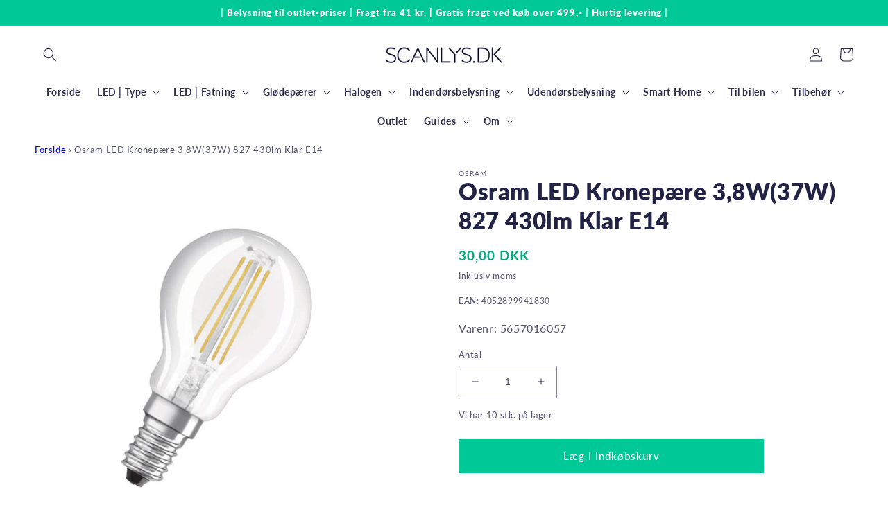

--- FILE ---
content_type: text/html; charset=utf-8
request_url: https://scanlys.dk/products/osram-led-kronepaere-3-8w37w-827-430lm-klar-e14
body_size: 41143
content:
<!doctype html>
<html class="no-js" lang="da">
  <head>
<!-- Google Tag Manager -->
<script>(function(w,d,s,l,i){w[l]=w[l]||[];w[l].push({'gtm.start':
new Date().getTime(),event:'gtm.js'});var f=d.getElementsByTagName(s)[0],
j=d.createElement(s),dl=l!='dataLayer'?'&l='+l:'';j.async=true;j.src=
'https://www.googletagmanager.com/gtm.js?id='+i+dl;f.parentNode.insertBefore(j,f);
})(window,document,'script','dataLayer','GTM-PR9KRBM');</script>
<!-- End Google Tag Manager -->
<!-- TAGinstall START -->
<script>
 (function(w) {  var first = document.getElementsByTagName('script')[0];  var script = document.createElement('script');  script.async = true;  script.src = 'https://gtm.taginstall.com/sites/965fb76e2cc5ab76581f456ae250bfa8c9725ec63acce2abb2f44ba3e8ced805/gtm-data-layer-108-210715340.js';  script.addEventListener ("load", function() {  function start() {    var allProducts = [];  var shopCurrency = 'DKK';  var collectionTitle = null;    var customer = {  customerType: 'guest'  };    var pageType = 'Product Page';  var searchPerformed = false;  var cart = {  "items": [],  "total": 0.0,  "currency": "DKK",  };  if (!w.__TAGinstall) {  console.error('Unable to initialize Easy Tag - GTM & Data Layer.');  return;  }  w.__TAGinstall.init({  shopCurrency, allProducts, collectionTitle, searchPerformed, pageType, customer, cartData: cart  });     var product = {  name: "Osram LED Kronepære 3,8W(37W) 827 430lm Klar E14",  title: "Osram LED Kronepære 3,8W(37W) 827 430lm Klar E14",  id: "5657016057",  productId: "6886684295241",  variantId: "40440108089417",  handle: "osram-led-kronepaere-3-8w37w-827-430lm-klar-e14",  price: "30.0",  image: "\/\/scanlys.dk\/cdn\/shop\/products\/941830_medium.jpg?v=1673080848",  brand: "Osram",  category: "LED Kronepære","variants": [{  id: "40440108089417",  title: "Default Title",  sku: "5657016057",  price: "30.0",  compareAtPrice: "0.0",  },]  };  w.__TAGinstall.onProductPage({  product, collectionTitle, shopCurrency, ShopifyAnalytics  });    };  if (w.__TAGinstall && w.__TAGinstall.boot) {  w.__TAGinstall.boot(start);  }  }, false);  first.parentNode.insertBefore(script, first); })(window);  
</script>
<!-- TAGinstall END -->
    <meta name="google-site-verification" content="J_RCswnMiDdZd8v0MlEiZ_Qd4OiOy7RTziDwpD5-vTA" />
    <meta charset="utf-8">
    <meta http-equiv="X-UA-Compatible" content="IE=edge">
    <meta name="viewport" content="width=device-width,initial-scale=1">
    <meta name="theme-color" content="">
    <link rel="canonical" href="https://scanlys.dk/products/osram-led-kronepaere-3-8w37w-827-430lm-klar-e14">
    <link rel="preconnect" href="https://cdn.shopify.com" crossorigin><link rel="icon" type="image/png" href="//scanlys.dk/cdn/shop/files/favicon.png?crop=center&height=32&v=1734609268&width=32"><link rel="preconnect" href="https://fonts.shopifycdn.com" crossorigin><title>
      Osram LED Kronepære 3,8W(37W) 827 430lm Klar E14
 &ndash; Scanlys</title>

    
      <meta name="description" content="Osram Parathom Retrofit Classic P: Forbrug: 3,8W svarende til 37W. Lysstyrke: 430 lumen. Giver et varmt hvidt lys (2700 K.). Ikke dæmpbar. Fatning: E14 (lille skruesokkel).">
    

    

<meta property="og:site_name" content="Scanlys">
<meta property="og:url" content="https://scanlys.dk/products/osram-led-kronepaere-3-8w37w-827-430lm-klar-e14">
<meta property="og:title" content="Osram LED Kronepære 3,8W(37W) 827 430lm Klar E14">
<meta property="og:type" content="product">
<meta property="og:description" content="Osram Parathom Retrofit Classic P: Forbrug: 3,8W svarende til 37W. Lysstyrke: 430 lumen. Giver et varmt hvidt lys (2700 K.). Ikke dæmpbar. Fatning: E14 (lille skruesokkel)."><meta property="og:image" content="http://scanlys.dk/cdn/shop/products/941830.jpg?v=1673080848">
  <meta property="og:image:secure_url" content="https://scanlys.dk/cdn/shop/products/941830.jpg?v=1673080848">
  <meta property="og:image:width" content="960">
  <meta property="og:image:height" content="960"><meta property="og:price:amount" content="30,00">
  <meta property="og:price:currency" content="DKK"><meta name="twitter:card" content="summary_large_image">
<meta name="twitter:title" content="Osram LED Kronepære 3,8W(37W) 827 430lm Klar E14">
<meta name="twitter:description" content="Osram Parathom Retrofit Classic P: Forbrug: 3,8W svarende til 37W. Lysstyrke: 430 lumen. Giver et varmt hvidt lys (2700 K.). Ikke dæmpbar. Fatning: E14 (lille skruesokkel).">


    <script src="//scanlys.dk/cdn/shop/t/4/assets/global.js?v=24850326154503943211651231355" defer="defer"></script>
    <script>window.performance && window.performance.mark && window.performance.mark('shopify.content_for_header.start');</script><meta name="google-site-verification" content="dUw_GF63wNSrExXd4I2qxU3t2EGGHFpo57s7b-FTppU">
<meta id="shopify-digital-wallet" name="shopify-digital-wallet" content="/56106188873/digital_wallets/dialog">
<link rel="alternate" type="application/json+oembed" href="https://scanlys.dk/products/osram-led-kronepaere-3-8w37w-827-430lm-klar-e14.oembed">
<script async="async" src="/checkouts/internal/preloads.js?locale=da-DK"></script>
<script id="shopify-features" type="application/json">{"accessToken":"d4f7415c41564b5c9d3d97dc28ffb664","betas":["rich-media-storefront-analytics"],"domain":"scanlys.dk","predictiveSearch":true,"shopId":56106188873,"locale":"da"}</script>
<script>var Shopify = Shopify || {};
Shopify.shop = "scanlys-dk.myshopify.com";
Shopify.locale = "da";
Shopify.currency = {"active":"DKK","rate":"1.0"};
Shopify.country = "DK";
Shopify.theme = {"name":"Scanlys.dk 0.0.0","id":122958348361,"schema_name":"Dawn","schema_version":"5.0.0","theme_store_id":887,"role":"main"};
Shopify.theme.handle = "null";
Shopify.theme.style = {"id":null,"handle":null};
Shopify.cdnHost = "scanlys.dk/cdn";
Shopify.routes = Shopify.routes || {};
Shopify.routes.root = "/";</script>
<script type="module">!function(o){(o.Shopify=o.Shopify||{}).modules=!0}(window);</script>
<script>!function(o){function n(){var o=[];function n(){o.push(Array.prototype.slice.apply(arguments))}return n.q=o,n}var t=o.Shopify=o.Shopify||{};t.loadFeatures=n(),t.autoloadFeatures=n()}(window);</script>
<script id="shop-js-analytics" type="application/json">{"pageType":"product"}</script>
<script defer="defer" async type="module" src="//scanlys.dk/cdn/shopifycloud/shop-js/modules/v2/client.init-shop-cart-sync_ByjAFD2B.da.esm.js"></script>
<script defer="defer" async type="module" src="//scanlys.dk/cdn/shopifycloud/shop-js/modules/v2/chunk.common_D-UimmQe.esm.js"></script>
<script defer="defer" async type="module" src="//scanlys.dk/cdn/shopifycloud/shop-js/modules/v2/chunk.modal_C_zrfWbZ.esm.js"></script>
<script type="module">
  await import("//scanlys.dk/cdn/shopifycloud/shop-js/modules/v2/client.init-shop-cart-sync_ByjAFD2B.da.esm.js");
await import("//scanlys.dk/cdn/shopifycloud/shop-js/modules/v2/chunk.common_D-UimmQe.esm.js");
await import("//scanlys.dk/cdn/shopifycloud/shop-js/modules/v2/chunk.modal_C_zrfWbZ.esm.js");

  window.Shopify.SignInWithShop?.initShopCartSync?.({"fedCMEnabled":true,"windoidEnabled":true});

</script>
<script>(function() {
  var isLoaded = false;
  function asyncLoad() {
    if (isLoaded) return;
    isLoaded = true;
    var urls = ["https:\/\/ecommplugins-scripts.trustpilot.com\/v2.1\/js\/header.min.js?settings=eyJrZXkiOiJHTDRtY2FaT1ZNYnptQTZwIiwicyI6Im5vbmUifQ==\u0026shop=scanlys-dk.myshopify.com","https:\/\/ecommplugins-trustboxsettings.trustpilot.com\/scanlys-dk.myshopify.com.js?settings=1751993588920\u0026shop=scanlys-dk.myshopify.com","https:\/\/widget.trustpilot.com\/bootstrap\/v5\/tp.widget.sync.bootstrap.min.js?shop=scanlys-dk.myshopify.com","https:\/\/static.klaviyo.com\/onsite\/js\/TKNkrC\/klaviyo.js?company_id=TKNkrC\u0026shop=scanlys-dk.myshopify.com","https:\/\/ecommplugins-scripts.trustpilot.com\/v2.1\/js\/success.min.js?settings=eyJrZXkiOiJHTDRtY2FaT1ZNYnptQTZwIiwicyI6Im5vbmUiLCJ0IjpbIm9yZGVycy9mdWxmaWxsZWQiXSwidiI6IiIsImEiOiIifQ==\u0026shop=scanlys-dk.myshopify.com"];
    for (var i = 0; i < urls.length; i++) {
      var s = document.createElement('script');
      s.type = 'text/javascript';
      s.async = true;
      s.src = urls[i];
      var x = document.getElementsByTagName('script')[0];
      x.parentNode.insertBefore(s, x);
    }
  };
  if(window.attachEvent) {
    window.attachEvent('onload', asyncLoad);
  } else {
    window.addEventListener('load', asyncLoad, false);
  }
})();</script>
<script id="__st">var __st={"a":56106188873,"offset":3600,"reqid":"d3ee3760-656f-4fcc-ba65-953828f89270-1769446670","pageurl":"scanlys.dk\/products\/osram-led-kronepaere-3-8w37w-827-430lm-klar-e14","u":"f61b01851eb7","p":"product","rtyp":"product","rid":6886684295241};</script>
<script>window.ShopifyPaypalV4VisibilityTracking = true;</script>
<script id="captcha-bootstrap">!function(){'use strict';const t='contact',e='account',n='new_comment',o=[[t,t],['blogs',n],['comments',n],[t,'customer']],c=[[e,'customer_login'],[e,'guest_login'],[e,'recover_customer_password'],[e,'create_customer']],r=t=>t.map((([t,e])=>`form[action*='/${t}']:not([data-nocaptcha='true']) input[name='form_type'][value='${e}']`)).join(','),a=t=>()=>t?[...document.querySelectorAll(t)].map((t=>t.form)):[];function s(){const t=[...o],e=r(t);return a(e)}const i='password',u='form_key',d=['recaptcha-v3-token','g-recaptcha-response','h-captcha-response',i],f=()=>{try{return window.sessionStorage}catch{return}},m='__shopify_v',_=t=>t.elements[u];function p(t,e,n=!1){try{const o=window.sessionStorage,c=JSON.parse(o.getItem(e)),{data:r}=function(t){const{data:e,action:n}=t;return t[m]||n?{data:e,action:n}:{data:t,action:n}}(c);for(const[e,n]of Object.entries(r))t.elements[e]&&(t.elements[e].value=n);n&&o.removeItem(e)}catch(o){console.error('form repopulation failed',{error:o})}}const l='form_type',E='cptcha';function T(t){t.dataset[E]=!0}const w=window,h=w.document,L='Shopify',v='ce_forms',y='captcha';let A=!1;((t,e)=>{const n=(g='f06e6c50-85a8-45c8-87d0-21a2b65856fe',I='https://cdn.shopify.com/shopifycloud/storefront-forms-hcaptcha/ce_storefront_forms_captcha_hcaptcha.v1.5.2.iife.js',D={infoText:'Beskyttet af hCaptcha',privacyText:'Beskyttelse af persondata',termsText:'Vilkår'},(t,e,n)=>{const o=w[L][v],c=o.bindForm;if(c)return c(t,g,e,D).then(n);var r;o.q.push([[t,g,e,D],n]),r=I,A||(h.body.append(Object.assign(h.createElement('script'),{id:'captcha-provider',async:!0,src:r})),A=!0)});var g,I,D;w[L]=w[L]||{},w[L][v]=w[L][v]||{},w[L][v].q=[],w[L][y]=w[L][y]||{},w[L][y].protect=function(t,e){n(t,void 0,e),T(t)},Object.freeze(w[L][y]),function(t,e,n,w,h,L){const[v,y,A,g]=function(t,e,n){const i=e?o:[],u=t?c:[],d=[...i,...u],f=r(d),m=r(i),_=r(d.filter((([t,e])=>n.includes(e))));return[a(f),a(m),a(_),s()]}(w,h,L),I=t=>{const e=t.target;return e instanceof HTMLFormElement?e:e&&e.form},D=t=>v().includes(t);t.addEventListener('submit',(t=>{const e=I(t);if(!e)return;const n=D(e)&&!e.dataset.hcaptchaBound&&!e.dataset.recaptchaBound,o=_(e),c=g().includes(e)&&(!o||!o.value);(n||c)&&t.preventDefault(),c&&!n&&(function(t){try{if(!f())return;!function(t){const e=f();if(!e)return;const n=_(t);if(!n)return;const o=n.value;o&&e.removeItem(o)}(t);const e=Array.from(Array(32),(()=>Math.random().toString(36)[2])).join('');!function(t,e){_(t)||t.append(Object.assign(document.createElement('input'),{type:'hidden',name:u})),t.elements[u].value=e}(t,e),function(t,e){const n=f();if(!n)return;const o=[...t.querySelectorAll(`input[type='${i}']`)].map((({name:t})=>t)),c=[...d,...o],r={};for(const[a,s]of new FormData(t).entries())c.includes(a)||(r[a]=s);n.setItem(e,JSON.stringify({[m]:1,action:t.action,data:r}))}(t,e)}catch(e){console.error('failed to persist form',e)}}(e),e.submit())}));const S=(t,e)=>{t&&!t.dataset[E]&&(n(t,e.some((e=>e===t))),T(t))};for(const o of['focusin','change'])t.addEventListener(o,(t=>{const e=I(t);D(e)&&S(e,y())}));const B=e.get('form_key'),M=e.get(l),P=B&&M;t.addEventListener('DOMContentLoaded',(()=>{const t=y();if(P)for(const e of t)e.elements[l].value===M&&p(e,B);[...new Set([...A(),...v().filter((t=>'true'===t.dataset.shopifyCaptcha))])].forEach((e=>S(e,t)))}))}(h,new URLSearchParams(w.location.search),n,t,e,['guest_login'])})(!0,!0)}();</script>
<script integrity="sha256-4kQ18oKyAcykRKYeNunJcIwy7WH5gtpwJnB7kiuLZ1E=" data-source-attribution="shopify.loadfeatures" defer="defer" src="//scanlys.dk/cdn/shopifycloud/storefront/assets/storefront/load_feature-a0a9edcb.js" crossorigin="anonymous"></script>
<script data-source-attribution="shopify.dynamic_checkout.dynamic.init">var Shopify=Shopify||{};Shopify.PaymentButton=Shopify.PaymentButton||{isStorefrontPortableWallets:!0,init:function(){window.Shopify.PaymentButton.init=function(){};var t=document.createElement("script");t.src="https://scanlys.dk/cdn/shopifycloud/portable-wallets/latest/portable-wallets.da.js",t.type="module",document.head.appendChild(t)}};
</script>
<script data-source-attribution="shopify.dynamic_checkout.buyer_consent">
  function portableWalletsHideBuyerConsent(e){var t=document.getElementById("shopify-buyer-consent"),n=document.getElementById("shopify-subscription-policy-button");t&&n&&(t.classList.add("hidden"),t.setAttribute("aria-hidden","true"),n.removeEventListener("click",e))}function portableWalletsShowBuyerConsent(e){var t=document.getElementById("shopify-buyer-consent"),n=document.getElementById("shopify-subscription-policy-button");t&&n&&(t.classList.remove("hidden"),t.removeAttribute("aria-hidden"),n.addEventListener("click",e))}window.Shopify?.PaymentButton&&(window.Shopify.PaymentButton.hideBuyerConsent=portableWalletsHideBuyerConsent,window.Shopify.PaymentButton.showBuyerConsent=portableWalletsShowBuyerConsent);
</script>
<script data-source-attribution="shopify.dynamic_checkout.cart.bootstrap">document.addEventListener("DOMContentLoaded",(function(){function t(){return document.querySelector("shopify-accelerated-checkout-cart, shopify-accelerated-checkout")}if(t())Shopify.PaymentButton.init();else{new MutationObserver((function(e,n){t()&&(Shopify.PaymentButton.init(),n.disconnect())})).observe(document.body,{childList:!0,subtree:!0})}}));
</script>
<script id='scb4127' type='text/javascript' async='' src='https://scanlys.dk/cdn/shopifycloud/privacy-banner/storefront-banner.js'></script><script id="sections-script" data-sections="product-recommendations,header,footer" defer="defer" src="//scanlys.dk/cdn/shop/t/4/compiled_assets/scripts.js?v=2765"></script>
<script>window.performance && window.performance.mark && window.performance.mark('shopify.content_for_header.end');</script>


    <style data-shopify>
      @font-face {
  font-family: Lato;
  font-weight: 500;
  font-style: normal;
  font-display: swap;
  src: url("//scanlys.dk/cdn/fonts/lato/lato_n5.b2fec044fbe05725e71d90882e5f3b21dae2efbd.woff2") format("woff2"),
       url("//scanlys.dk/cdn/fonts/lato/lato_n5.f25a9a5c73ff9372e69074488f99e8ac702b5447.woff") format("woff");
}

      @font-face {
  font-family: Lato;
  font-weight: 700;
  font-style: normal;
  font-display: swap;
  src: url("//scanlys.dk/cdn/fonts/lato/lato_n7.900f219bc7337bc57a7a2151983f0a4a4d9d5dcf.woff2") format("woff2"),
       url("//scanlys.dk/cdn/fonts/lato/lato_n7.a55c60751adcc35be7c4f8a0313f9698598612ee.woff") format("woff");
}

      @font-face {
  font-family: Lato;
  font-weight: 500;
  font-style: italic;
  font-display: swap;
  src: url("//scanlys.dk/cdn/fonts/lato/lato_i5.9501f9e8a9e09e142687495e156dec167f6a3ea3.woff2") format("woff2"),
       url("//scanlys.dk/cdn/fonts/lato/lato_i5.eca6cbf1aa9c70cc6dbfed0353a2f57e5065c864.woff") format("woff");
}

      @font-face {
  font-family: Lato;
  font-weight: 700;
  font-style: italic;
  font-display: swap;
  src: url("//scanlys.dk/cdn/fonts/lato/lato_i7.16ba75868b37083a879b8dd9f2be44e067dfbf92.woff2") format("woff2"),
       url("//scanlys.dk/cdn/fonts/lato/lato_i7.4c07c2b3b7e64ab516aa2f2081d2bb0366b9dce8.woff") format("woff");
}

      @font-face {
  font-family: Lato;
  font-weight: 800;
  font-style: normal;
  font-display: swap;
  src: url("//scanlys.dk/cdn/fonts/lato/lato_n8.1117b90add05215dbc8fbc91c5f9d67872eb3fb3.woff2") format("woff2"),
       url("//scanlys.dk/cdn/fonts/lato/lato_n8.6bcabf8485cf657fec14e0a6e1af25cf01733df7.woff") format("woff");
}


      :root {
        --font-body-family: Lato, sans-serif;
        --font-body-style: normal;
        --font-body-weight: 500;
        --font-body-weight-bold: 800;

        --font-heading-family: Lato, sans-serif;
        --font-heading-style: normal;
        --font-heading-weight: 800;

        --font-body-scale: 1.0;
        --font-heading-scale: 1.0;

        --color-base-text: 35, 35, 70;
        --color-shadow: 35, 35, 70;
        --color-base-background-1: 255, 255, 255;
        --color-base-background-2: 255, 255, 255;
        --color-base-solid-button-labels: 255, 255, 255;
        --color-base-outline-button-labels: 35, 35, 70;
        --color-base-accent-1: 0, 200, 150;
        --color-base-accent-2: 255, 244, 78;
        --payment-terms-background-color: #ffffff;

        --gradient-base-background-1: #ffffff;
        --gradient-base-background-2: #ffffff;
        --gradient-base-accent-1: #00c896;
        --gradient-base-accent-2: #fff44e;

        --media-padding: px;
        --media-border-opacity: 0.05;
        --media-border-width: 0px;
        --media-radius: 0px;
        --media-shadow-opacity: 0.0;
        --media-shadow-horizontal-offset: 0px;
        --media-shadow-vertical-offset: 0px;
        --media-shadow-blur-radius: 0px;

        --page-width: 160rem;
        --page-width-margin: 0rem;

        --card-image-padding: 2.0rem;
        --card-corner-radius: 0.0rem;
        --card-text-alignment: left;
        --card-border-width: 0.0rem;
        --card-border-opacity: 0.0;
        --card-shadow-opacity: 0.1;
        --card-shadow-horizontal-offset: 0.0rem;
        --card-shadow-vertical-offset: 0.0rem;
        --card-shadow-blur-radius: 0.0rem;

        --badge-corner-radius: 4.0rem;

        --popup-border-width: 1px;
        --popup-border-opacity: 0.1;
        --popup-corner-radius: 0px;
        --popup-shadow-opacity: 0.0;
        --popup-shadow-horizontal-offset: 0px;
        --popup-shadow-vertical-offset: 0px;
        --popup-shadow-blur-radius: 0px;

        --drawer-border-width: 1px;
        --drawer-border-opacity: 0.1;
        --drawer-shadow-opacity: 0.0;
        --drawer-shadow-horizontal-offset: 0px;
        --drawer-shadow-vertical-offset: 0px;
        --drawer-shadow-blur-radius: 0px;

        --spacing-sections-desktop: 0px;
        --spacing-sections-mobile: 0px;

        --grid-desktop-vertical-spacing: 12px;
        --grid-desktop-horizontal-spacing: 16px;
        --grid-mobile-vertical-spacing: 6px;
        --grid-mobile-horizontal-spacing: 8px;

        --text-boxes-border-opacity: 0.0;
        --text-boxes-border-width: 0px;
        --text-boxes-radius: 0px;
        --text-boxes-shadow-opacity: 0.0;
        --text-boxes-shadow-horizontal-offset: 0px;
        --text-boxes-shadow-vertical-offset: 0px;
        --text-boxes-shadow-blur-radius: 0px;

        --buttons-radius: 0px;
        --buttons-radius-outset: 0px;
        --buttons-border-width: 2px;
        --buttons-border-opacity: 1.0;
        --buttons-shadow-opacity: 0.0;
        --buttons-shadow-horizontal-offset: 0px;
        --buttons-shadow-vertical-offset: 0px;
        --buttons-shadow-blur-radius: 0px;
        --buttons-border-offset: 0px;

        --inputs-radius: 0px;
        --inputs-border-width: 1px;
        --inputs-border-opacity: 0.55;
        --inputs-shadow-opacity: 0.0;
        --inputs-shadow-horizontal-offset: 0px;
        --inputs-margin-offset: 0px;
        --inputs-shadow-vertical-offset: 0px;
        --inputs-shadow-blur-radius: 0px;
        --inputs-radius-outset: 0px;

        --variant-pills-radius: 40px;
        --variant-pills-border-width: 1px;
        --variant-pills-border-opacity: 0.55;
        --variant-pills-shadow-opacity: 0.0;
        --variant-pills-shadow-horizontal-offset: 0px;
        --variant-pills-shadow-vertical-offset: 0px;
        --variant-pills-shadow-blur-radius: 0px;
      }

      *,
      *::before,
      *::after {
        box-sizing: inherit;
      }

      html {
        box-sizing: border-box;
        font-size: calc(var(--font-body-scale) * 62.5%);
        height: 100%;
      }

      body {
        display: grid;
        grid-template-rows: auto auto 1fr auto;
        grid-template-columns: 100%;
        min-height: 100%;
        margin: 0;
        font-size: 1.5rem;
        letter-spacing: 0.06rem;
        line-height: calc(1 + 0.8 / var(--font-body-scale));
        font-family: var(--font-body-family);
        font-style: var(--font-body-style);
        font-weight: var(--font-body-weight);
      }

      @media screen and (min-width: 750px) {
        body {
          font-size: 1.6rem;
        }
      }

      .energy-badge__link-text:before{ content: “Produkt-datablad” !important;}
      
    </style>

    <link href="//scanlys.dk/cdn/shop/t/4/assets/base.css?v=85824686380168131491687351996" rel="stylesheet" type="text/css" media="all" />
    <link href="//scanlys.dk/cdn/shop/t/4/assets/WDN.css?v=147748600277498197981661961749" rel="stylesheet" type="text/css" media="all" />
<link rel="preload" as="font" href="//scanlys.dk/cdn/fonts/lato/lato_n5.b2fec044fbe05725e71d90882e5f3b21dae2efbd.woff2" type="font/woff2" crossorigin><link rel="preload" as="font" href="//scanlys.dk/cdn/fonts/lato/lato_n8.1117b90add05215dbc8fbc91c5f9d67872eb3fb3.woff2" type="font/woff2" crossorigin><link rel="stylesheet" href="//scanlys.dk/cdn/shop/t/4/assets/component-predictive-search.css?v=165644661289088488651651231350" media="print" onload="this.media='all'"><script>document.documentElement.className = document.documentElement.className.replace('no-js', 'js');
    if (Shopify.designMode) {
      document.documentElement.classList.add('shopify-design-mode');
    }
    </script>

  <script src="https://cdn.shopify.com/extensions/019becfb-9917-7b84-a62c-bab8b3911161/terms-relentless-134/assets/terms.js" type="text/javascript" defer="defer"></script>
<link href="https://cdn.shopify.com/extensions/019becfb-9917-7b84-a62c-bab8b3911161/terms-relentless-134/assets/style.min.css" rel="stylesheet" type="text/css" media="all">
<link href="https://monorail-edge.shopifysvc.com" rel="dns-prefetch">
<script>(function(){if ("sendBeacon" in navigator && "performance" in window) {try {var session_token_from_headers = performance.getEntriesByType('navigation')[0].serverTiming.find(x => x.name == '_s').description;} catch {var session_token_from_headers = undefined;}var session_cookie_matches = document.cookie.match(/_shopify_s=([^;]*)/);var session_token_from_cookie = session_cookie_matches && session_cookie_matches.length === 2 ? session_cookie_matches[1] : "";var session_token = session_token_from_headers || session_token_from_cookie || "";function handle_abandonment_event(e) {var entries = performance.getEntries().filter(function(entry) {return /monorail-edge.shopifysvc.com/.test(entry.name);});if (!window.abandonment_tracked && entries.length === 0) {window.abandonment_tracked = true;var currentMs = Date.now();var navigation_start = performance.timing.navigationStart;var payload = {shop_id: 56106188873,url: window.location.href,navigation_start,duration: currentMs - navigation_start,session_token,page_type: "product"};window.navigator.sendBeacon("https://monorail-edge.shopifysvc.com/v1/produce", JSON.stringify({schema_id: "online_store_buyer_site_abandonment/1.1",payload: payload,metadata: {event_created_at_ms: currentMs,event_sent_at_ms: currentMs}}));}}window.addEventListener('pagehide', handle_abandonment_event);}}());</script>
<script id="web-pixels-manager-setup">(function e(e,d,r,n,o){if(void 0===o&&(o={}),!Boolean(null===(a=null===(i=window.Shopify)||void 0===i?void 0:i.analytics)||void 0===a?void 0:a.replayQueue)){var i,a;window.Shopify=window.Shopify||{};var t=window.Shopify;t.analytics=t.analytics||{};var s=t.analytics;s.replayQueue=[],s.publish=function(e,d,r){return s.replayQueue.push([e,d,r]),!0};try{self.performance.mark("wpm:start")}catch(e){}var l=function(){var e={modern:/Edge?\/(1{2}[4-9]|1[2-9]\d|[2-9]\d{2}|\d{4,})\.\d+(\.\d+|)|Firefox\/(1{2}[4-9]|1[2-9]\d|[2-9]\d{2}|\d{4,})\.\d+(\.\d+|)|Chrom(ium|e)\/(9{2}|\d{3,})\.\d+(\.\d+|)|(Maci|X1{2}).+ Version\/(15\.\d+|(1[6-9]|[2-9]\d|\d{3,})\.\d+)([,.]\d+|)( \(\w+\)|)( Mobile\/\w+|) Safari\/|Chrome.+OPR\/(9{2}|\d{3,})\.\d+\.\d+|(CPU[ +]OS|iPhone[ +]OS|CPU[ +]iPhone|CPU IPhone OS|CPU iPad OS)[ +]+(15[._]\d+|(1[6-9]|[2-9]\d|\d{3,})[._]\d+)([._]\d+|)|Android:?[ /-](13[3-9]|1[4-9]\d|[2-9]\d{2}|\d{4,})(\.\d+|)(\.\d+|)|Android.+Firefox\/(13[5-9]|1[4-9]\d|[2-9]\d{2}|\d{4,})\.\d+(\.\d+|)|Android.+Chrom(ium|e)\/(13[3-9]|1[4-9]\d|[2-9]\d{2}|\d{4,})\.\d+(\.\d+|)|SamsungBrowser\/([2-9]\d|\d{3,})\.\d+/,legacy:/Edge?\/(1[6-9]|[2-9]\d|\d{3,})\.\d+(\.\d+|)|Firefox\/(5[4-9]|[6-9]\d|\d{3,})\.\d+(\.\d+|)|Chrom(ium|e)\/(5[1-9]|[6-9]\d|\d{3,})\.\d+(\.\d+|)([\d.]+$|.*Safari\/(?![\d.]+ Edge\/[\d.]+$))|(Maci|X1{2}).+ Version\/(10\.\d+|(1[1-9]|[2-9]\d|\d{3,})\.\d+)([,.]\d+|)( \(\w+\)|)( Mobile\/\w+|) Safari\/|Chrome.+OPR\/(3[89]|[4-9]\d|\d{3,})\.\d+\.\d+|(CPU[ +]OS|iPhone[ +]OS|CPU[ +]iPhone|CPU IPhone OS|CPU iPad OS)[ +]+(10[._]\d+|(1[1-9]|[2-9]\d|\d{3,})[._]\d+)([._]\d+|)|Android:?[ /-](13[3-9]|1[4-9]\d|[2-9]\d{2}|\d{4,})(\.\d+|)(\.\d+|)|Mobile Safari.+OPR\/([89]\d|\d{3,})\.\d+\.\d+|Android.+Firefox\/(13[5-9]|1[4-9]\d|[2-9]\d{2}|\d{4,})\.\d+(\.\d+|)|Android.+Chrom(ium|e)\/(13[3-9]|1[4-9]\d|[2-9]\d{2}|\d{4,})\.\d+(\.\d+|)|Android.+(UC? ?Browser|UCWEB|U3)[ /]?(15\.([5-9]|\d{2,})|(1[6-9]|[2-9]\d|\d{3,})\.\d+)\.\d+|SamsungBrowser\/(5\.\d+|([6-9]|\d{2,})\.\d+)|Android.+MQ{2}Browser\/(14(\.(9|\d{2,})|)|(1[5-9]|[2-9]\d|\d{3,})(\.\d+|))(\.\d+|)|K[Aa][Ii]OS\/(3\.\d+|([4-9]|\d{2,})\.\d+)(\.\d+|)/},d=e.modern,r=e.legacy,n=navigator.userAgent;return n.match(d)?"modern":n.match(r)?"legacy":"unknown"}(),u="modern"===l?"modern":"legacy",c=(null!=n?n:{modern:"",legacy:""})[u],f=function(e){return[e.baseUrl,"/wpm","/b",e.hashVersion,"modern"===e.buildTarget?"m":"l",".js"].join("")}({baseUrl:d,hashVersion:r,buildTarget:u}),m=function(e){var d=e.version,r=e.bundleTarget,n=e.surface,o=e.pageUrl,i=e.monorailEndpoint;return{emit:function(e){var a=e.status,t=e.errorMsg,s=(new Date).getTime(),l=JSON.stringify({metadata:{event_sent_at_ms:s},events:[{schema_id:"web_pixels_manager_load/3.1",payload:{version:d,bundle_target:r,page_url:o,status:a,surface:n,error_msg:t},metadata:{event_created_at_ms:s}}]});if(!i)return console&&console.warn&&console.warn("[Web Pixels Manager] No Monorail endpoint provided, skipping logging."),!1;try{return self.navigator.sendBeacon.bind(self.navigator)(i,l)}catch(e){}var u=new XMLHttpRequest;try{return u.open("POST",i,!0),u.setRequestHeader("Content-Type","text/plain"),u.send(l),!0}catch(e){return console&&console.warn&&console.warn("[Web Pixels Manager] Got an unhandled error while logging to Monorail."),!1}}}}({version:r,bundleTarget:l,surface:e.surface,pageUrl:self.location.href,monorailEndpoint:e.monorailEndpoint});try{o.browserTarget=l,function(e){var d=e.src,r=e.async,n=void 0===r||r,o=e.onload,i=e.onerror,a=e.sri,t=e.scriptDataAttributes,s=void 0===t?{}:t,l=document.createElement("script"),u=document.querySelector("head"),c=document.querySelector("body");if(l.async=n,l.src=d,a&&(l.integrity=a,l.crossOrigin="anonymous"),s)for(var f in s)if(Object.prototype.hasOwnProperty.call(s,f))try{l.dataset[f]=s[f]}catch(e){}if(o&&l.addEventListener("load",o),i&&l.addEventListener("error",i),u)u.appendChild(l);else{if(!c)throw new Error("Did not find a head or body element to append the script");c.appendChild(l)}}({src:f,async:!0,onload:function(){if(!function(){var e,d;return Boolean(null===(d=null===(e=window.Shopify)||void 0===e?void 0:e.analytics)||void 0===d?void 0:d.initialized)}()){var d=window.webPixelsManager.init(e)||void 0;if(d){var r=window.Shopify.analytics;r.replayQueue.forEach((function(e){var r=e[0],n=e[1],o=e[2];d.publishCustomEvent(r,n,o)})),r.replayQueue=[],r.publish=d.publishCustomEvent,r.visitor=d.visitor,r.initialized=!0}}},onerror:function(){return m.emit({status:"failed",errorMsg:"".concat(f," has failed to load")})},sri:function(e){var d=/^sha384-[A-Za-z0-9+/=]+$/;return"string"==typeof e&&d.test(e)}(c)?c:"",scriptDataAttributes:o}),m.emit({status:"loading"})}catch(e){m.emit({status:"failed",errorMsg:(null==e?void 0:e.message)||"Unknown error"})}}})({shopId: 56106188873,storefrontBaseUrl: "https://scanlys.dk",extensionsBaseUrl: "https://extensions.shopifycdn.com/cdn/shopifycloud/web-pixels-manager",monorailEndpoint: "https://monorail-edge.shopifysvc.com/unstable/produce_batch",surface: "storefront-renderer",enabledBetaFlags: ["2dca8a86"],webPixelsConfigList: [{"id":"3780575564","configuration":"{\"accountID\":\"TKNkrC\",\"webPixelConfig\":\"eyJlbmFibGVBZGRlZFRvQ2FydEV2ZW50cyI6IHRydWV9\"}","eventPayloadVersion":"v1","runtimeContext":"STRICT","scriptVersion":"524f6c1ee37bacdca7657a665bdca589","type":"APP","apiClientId":123074,"privacyPurposes":["ANALYTICS","MARKETING"],"dataSharingAdjustments":{"protectedCustomerApprovalScopes":["read_customer_address","read_customer_email","read_customer_name","read_customer_personal_data","read_customer_phone"]}},{"id":"913146188","configuration":"{\"config\":\"{\\\"pixel_id\\\":\\\"AW-10975338600\\\",\\\"target_country\\\":\\\"DK\\\",\\\"gtag_events\\\":[{\\\"type\\\":\\\"begin_checkout\\\",\\\"action_label\\\":\\\"AW-10975338600\\\/ZiZNCMuZz9kDEOjAufEo\\\"},{\\\"type\\\":\\\"search\\\",\\\"action_label\\\":\\\"AW-10975338600\\\/aoNMCM6Zz9kDEOjAufEo\\\"},{\\\"type\\\":\\\"view_item\\\",\\\"action_label\\\":[\\\"AW-10975338600\\\/Q7ddCMWZz9kDEOjAufEo\\\",\\\"MC-ZLCEQ00RXC\\\"]},{\\\"type\\\":\\\"purchase\\\",\\\"action_label\\\":[\\\"AW-10975338600\\\/P9k4CMKZz9kDEOjAufEo\\\",\\\"MC-ZLCEQ00RXC\\\"]},{\\\"type\\\":\\\"page_view\\\",\\\"action_label\\\":[\\\"AW-10975338600\\\/Gm9ECL-Zz9kDEOjAufEo\\\",\\\"MC-ZLCEQ00RXC\\\"]},{\\\"type\\\":\\\"add_payment_info\\\",\\\"action_label\\\":\\\"AW-10975338600\\\/ROIRCNGZz9kDEOjAufEo\\\"},{\\\"type\\\":\\\"add_to_cart\\\",\\\"action_label\\\":\\\"AW-10975338600\\\/H5XYCMiZz9kDEOjAufEo\\\"}],\\\"enable_monitoring_mode\\\":false}\"}","eventPayloadVersion":"v1","runtimeContext":"OPEN","scriptVersion":"b2a88bafab3e21179ed38636efcd8a93","type":"APP","apiClientId":1780363,"privacyPurposes":[],"dataSharingAdjustments":{"protectedCustomerApprovalScopes":["read_customer_address","read_customer_email","read_customer_name","read_customer_personal_data","read_customer_phone"]}},{"id":"224362828","eventPayloadVersion":"1","runtimeContext":"LAX","scriptVersion":"1","type":"CUSTOM","privacyPurposes":["ANALYTICS","MARKETING","SALE_OF_DATA"],"name":"GTM - Tilføjet af WDN.DK"},{"id":"shopify-app-pixel","configuration":"{}","eventPayloadVersion":"v1","runtimeContext":"STRICT","scriptVersion":"0450","apiClientId":"shopify-pixel","type":"APP","privacyPurposes":["ANALYTICS","MARKETING"]},{"id":"shopify-custom-pixel","eventPayloadVersion":"v1","runtimeContext":"LAX","scriptVersion":"0450","apiClientId":"shopify-pixel","type":"CUSTOM","privacyPurposes":["ANALYTICS","MARKETING"]}],isMerchantRequest: false,initData: {"shop":{"name":"Scanlys","paymentSettings":{"currencyCode":"DKK"},"myshopifyDomain":"scanlys-dk.myshopify.com","countryCode":"DK","storefrontUrl":"https:\/\/scanlys.dk"},"customer":null,"cart":null,"checkout":null,"productVariants":[{"price":{"amount":30.0,"currencyCode":"DKK"},"product":{"title":"Osram LED Kronepære 3,8W(37W) 827 430lm Klar E14","vendor":"Osram","id":"6886684295241","untranslatedTitle":"Osram LED Kronepære 3,8W(37W) 827 430lm Klar E14","url":"\/products\/osram-led-kronepaere-3-8w37w-827-430lm-klar-e14","type":"LED Kronepære"},"id":"40440108089417","image":{"src":"\/\/scanlys.dk\/cdn\/shop\/products\/941830.jpg?v=1673080848"},"sku":"5657016057","title":"Default Title","untranslatedTitle":"Default Title"}],"purchasingCompany":null},},"https://scanlys.dk/cdn","fcfee988w5aeb613cpc8e4bc33m6693e112",{"modern":"","legacy":""},{"shopId":"56106188873","storefrontBaseUrl":"https:\/\/scanlys.dk","extensionBaseUrl":"https:\/\/extensions.shopifycdn.com\/cdn\/shopifycloud\/web-pixels-manager","surface":"storefront-renderer","enabledBetaFlags":"[\"2dca8a86\"]","isMerchantRequest":"false","hashVersion":"fcfee988w5aeb613cpc8e4bc33m6693e112","publish":"custom","events":"[[\"page_viewed\",{}],[\"product_viewed\",{\"productVariant\":{\"price\":{\"amount\":30.0,\"currencyCode\":\"DKK\"},\"product\":{\"title\":\"Osram LED Kronepære 3,8W(37W) 827 430lm Klar E14\",\"vendor\":\"Osram\",\"id\":\"6886684295241\",\"untranslatedTitle\":\"Osram LED Kronepære 3,8W(37W) 827 430lm Klar E14\",\"url\":\"\/products\/osram-led-kronepaere-3-8w37w-827-430lm-klar-e14\",\"type\":\"LED Kronepære\"},\"id\":\"40440108089417\",\"image\":{\"src\":\"\/\/scanlys.dk\/cdn\/shop\/products\/941830.jpg?v=1673080848\"},\"sku\":\"5657016057\",\"title\":\"Default Title\",\"untranslatedTitle\":\"Default Title\"}}]]"});</script><script>
  window.ShopifyAnalytics = window.ShopifyAnalytics || {};
  window.ShopifyAnalytics.meta = window.ShopifyAnalytics.meta || {};
  window.ShopifyAnalytics.meta.currency = 'DKK';
  var meta = {"product":{"id":6886684295241,"gid":"gid:\/\/shopify\/Product\/6886684295241","vendor":"Osram","type":"LED Kronepære","handle":"osram-led-kronepaere-3-8w37w-827-430lm-klar-e14","variants":[{"id":40440108089417,"price":3000,"name":"Osram LED Kronepære 3,8W(37W) 827 430lm Klar E14","public_title":null,"sku":"5657016057"}],"remote":false},"page":{"pageType":"product","resourceType":"product","resourceId":6886684295241,"requestId":"d3ee3760-656f-4fcc-ba65-953828f89270-1769446670"}};
  for (var attr in meta) {
    window.ShopifyAnalytics.meta[attr] = meta[attr];
  }
</script>
<script class="analytics">
  (function () {
    var customDocumentWrite = function(content) {
      var jquery = null;

      if (window.jQuery) {
        jquery = window.jQuery;
      } else if (window.Checkout && window.Checkout.$) {
        jquery = window.Checkout.$;
      }

      if (jquery) {
        jquery('body').append(content);
      }
    };

    var hasLoggedConversion = function(token) {
      if (token) {
        return document.cookie.indexOf('loggedConversion=' + token) !== -1;
      }
      return false;
    }

    var setCookieIfConversion = function(token) {
      if (token) {
        var twoMonthsFromNow = new Date(Date.now());
        twoMonthsFromNow.setMonth(twoMonthsFromNow.getMonth() + 2);

        document.cookie = 'loggedConversion=' + token + '; expires=' + twoMonthsFromNow;
      }
    }

    var trekkie = window.ShopifyAnalytics.lib = window.trekkie = window.trekkie || [];
    if (trekkie.integrations) {
      return;
    }
    trekkie.methods = [
      'identify',
      'page',
      'ready',
      'track',
      'trackForm',
      'trackLink'
    ];
    trekkie.factory = function(method) {
      return function() {
        var args = Array.prototype.slice.call(arguments);
        args.unshift(method);
        trekkie.push(args);
        return trekkie;
      };
    };
    for (var i = 0; i < trekkie.methods.length; i++) {
      var key = trekkie.methods[i];
      trekkie[key] = trekkie.factory(key);
    }
    trekkie.load = function(config) {
      trekkie.config = config || {};
      trekkie.config.initialDocumentCookie = document.cookie;
      var first = document.getElementsByTagName('script')[0];
      var script = document.createElement('script');
      script.type = 'text/javascript';
      script.onerror = function(e) {
        var scriptFallback = document.createElement('script');
        scriptFallback.type = 'text/javascript';
        scriptFallback.onerror = function(error) {
                var Monorail = {
      produce: function produce(monorailDomain, schemaId, payload) {
        var currentMs = new Date().getTime();
        var event = {
          schema_id: schemaId,
          payload: payload,
          metadata: {
            event_created_at_ms: currentMs,
            event_sent_at_ms: currentMs
          }
        };
        return Monorail.sendRequest("https://" + monorailDomain + "/v1/produce", JSON.stringify(event));
      },
      sendRequest: function sendRequest(endpointUrl, payload) {
        // Try the sendBeacon API
        if (window && window.navigator && typeof window.navigator.sendBeacon === 'function' && typeof window.Blob === 'function' && !Monorail.isIos12()) {
          var blobData = new window.Blob([payload], {
            type: 'text/plain'
          });

          if (window.navigator.sendBeacon(endpointUrl, blobData)) {
            return true;
          } // sendBeacon was not successful

        } // XHR beacon

        var xhr = new XMLHttpRequest();

        try {
          xhr.open('POST', endpointUrl);
          xhr.setRequestHeader('Content-Type', 'text/plain');
          xhr.send(payload);
        } catch (e) {
          console.log(e);
        }

        return false;
      },
      isIos12: function isIos12() {
        return window.navigator.userAgent.lastIndexOf('iPhone; CPU iPhone OS 12_') !== -1 || window.navigator.userAgent.lastIndexOf('iPad; CPU OS 12_') !== -1;
      }
    };
    Monorail.produce('monorail-edge.shopifysvc.com',
      'trekkie_storefront_load_errors/1.1',
      {shop_id: 56106188873,
      theme_id: 122958348361,
      app_name: "storefront",
      context_url: window.location.href,
      source_url: "//scanlys.dk/cdn/s/trekkie.storefront.8d95595f799fbf7e1d32231b9a28fd43b70c67d3.min.js"});

        };
        scriptFallback.async = true;
        scriptFallback.src = '//scanlys.dk/cdn/s/trekkie.storefront.8d95595f799fbf7e1d32231b9a28fd43b70c67d3.min.js';
        first.parentNode.insertBefore(scriptFallback, first);
      };
      script.async = true;
      script.src = '//scanlys.dk/cdn/s/trekkie.storefront.8d95595f799fbf7e1d32231b9a28fd43b70c67d3.min.js';
      first.parentNode.insertBefore(script, first);
    };
    trekkie.load(
      {"Trekkie":{"appName":"storefront","development":false,"defaultAttributes":{"shopId":56106188873,"isMerchantRequest":null,"themeId":122958348361,"themeCityHash":"7163900583734809866","contentLanguage":"da","currency":"DKK","eventMetadataId":"025b1a97-372d-470b-8aab-74a1c2abc96b"},"isServerSideCookieWritingEnabled":true,"monorailRegion":"shop_domain","enabledBetaFlags":["65f19447"]},"Session Attribution":{},"S2S":{"facebookCapiEnabled":false,"source":"trekkie-storefront-renderer","apiClientId":580111}}
    );

    var loaded = false;
    trekkie.ready(function() {
      if (loaded) return;
      loaded = true;

      window.ShopifyAnalytics.lib = window.trekkie;

      var originalDocumentWrite = document.write;
      document.write = customDocumentWrite;
      try { window.ShopifyAnalytics.merchantGoogleAnalytics.call(this); } catch(error) {};
      document.write = originalDocumentWrite;

      window.ShopifyAnalytics.lib.page(null,{"pageType":"product","resourceType":"product","resourceId":6886684295241,"requestId":"d3ee3760-656f-4fcc-ba65-953828f89270-1769446670","shopifyEmitted":true});

      var match = window.location.pathname.match(/checkouts\/(.+)\/(thank_you|post_purchase)/)
      var token = match? match[1]: undefined;
      if (!hasLoggedConversion(token)) {
        setCookieIfConversion(token);
        window.ShopifyAnalytics.lib.track("Viewed Product",{"currency":"DKK","variantId":40440108089417,"productId":6886684295241,"productGid":"gid:\/\/shopify\/Product\/6886684295241","name":"Osram LED Kronepære 3,8W(37W) 827 430lm Klar E14","price":"30.00","sku":"5657016057","brand":"Osram","variant":null,"category":"LED Kronepære","nonInteraction":true,"remote":false},undefined,undefined,{"shopifyEmitted":true});
      window.ShopifyAnalytics.lib.track("monorail:\/\/trekkie_storefront_viewed_product\/1.1",{"currency":"DKK","variantId":40440108089417,"productId":6886684295241,"productGid":"gid:\/\/shopify\/Product\/6886684295241","name":"Osram LED Kronepære 3,8W(37W) 827 430lm Klar E14","price":"30.00","sku":"5657016057","brand":"Osram","variant":null,"category":"LED Kronepære","nonInteraction":true,"remote":false,"referer":"https:\/\/scanlys.dk\/products\/osram-led-kronepaere-3-8w37w-827-430lm-klar-e14"});
      }
    });


        var eventsListenerScript = document.createElement('script');
        eventsListenerScript.async = true;
        eventsListenerScript.src = "//scanlys.dk/cdn/shopifycloud/storefront/assets/shop_events_listener-3da45d37.js";
        document.getElementsByTagName('head')[0].appendChild(eventsListenerScript);

})();</script>
<script
  defer
  src="https://scanlys.dk/cdn/shopifycloud/perf-kit/shopify-perf-kit-3.0.4.min.js"
  data-application="storefront-renderer"
  data-shop-id="56106188873"
  data-render-region="gcp-us-east1"
  data-page-type="product"
  data-theme-instance-id="122958348361"
  data-theme-name="Dawn"
  data-theme-version="5.0.0"
  data-monorail-region="shop_domain"
  data-resource-timing-sampling-rate="10"
  data-shs="true"
  data-shs-beacon="true"
  data-shs-export-with-fetch="true"
  data-shs-logs-sample-rate="1"
  data-shs-beacon-endpoint="https://scanlys.dk/api/collect"
></script>
</head>

  <body class="gradient template-product">
    <a class="skip-to-content-link button visually-hidden" href="#MainContent">
      Gå til indhold
    </a>

    <div id="shopify-section-announcement-bar" class="shopify-section"><div class="announcement-bar color-accent-1 gradient" role="region" aria-label="Meddelelse" ><p class="announcement-bar__message h5">
                | Belysning til outlet-priser | Fragt fra 41 kr. | Gratis fragt ved køb over 499,- | Hurtig levering |
</p></div>
</div>
    <div id="shopify-section-header" class="shopify-section section-header"><link rel="stylesheet" href="//scanlys.dk/cdn/shop/t/4/assets/component-list-menu.css?v=151968516119678728991651231359" media="print" onload="this.media='all'">
<link rel="stylesheet" href="//scanlys.dk/cdn/shop/t/4/assets/component-search.css?v=96455689198851321781651231343" media="print" onload="this.media='all'">
<link rel="stylesheet" href="//scanlys.dk/cdn/shop/t/4/assets/component-menu-drawer.css?v=182311192829367774911651231347" media="print" onload="this.media='all'">
<link rel="stylesheet" href="//scanlys.dk/cdn/shop/t/4/assets/component-cart-notification.css?v=119852831333870967341651231340" media="print" onload="this.media='all'">
<link rel="stylesheet" href="//scanlys.dk/cdn/shop/t/4/assets/component-cart-items.css?v=23917223812499722491651231373" media="print" onload="this.media='all'"><link rel="stylesheet" href="//scanlys.dk/cdn/shop/t/4/assets/component-price.css?v=112673864592427438181651231346" media="print" onload="this.media='all'">
  <link rel="stylesheet" href="//scanlys.dk/cdn/shop/t/4/assets/component-loading-overlay.css?v=167310470843593579841651231377" media="print" onload="this.media='all'"><noscript><link href="//scanlys.dk/cdn/shop/t/4/assets/component-list-menu.css?v=151968516119678728991651231359" rel="stylesheet" type="text/css" media="all" /></noscript>
<noscript><link href="//scanlys.dk/cdn/shop/t/4/assets/component-search.css?v=96455689198851321781651231343" rel="stylesheet" type="text/css" media="all" /></noscript>
<noscript><link href="//scanlys.dk/cdn/shop/t/4/assets/component-menu-drawer.css?v=182311192829367774911651231347" rel="stylesheet" type="text/css" media="all" /></noscript>
<noscript><link href="//scanlys.dk/cdn/shop/t/4/assets/component-cart-notification.css?v=119852831333870967341651231340" rel="stylesheet" type="text/css" media="all" /></noscript>
<noscript><link href="//scanlys.dk/cdn/shop/t/4/assets/component-cart-items.css?v=23917223812499722491651231373" rel="stylesheet" type="text/css" media="all" /></noscript>

<style>
  header-drawer {
    justify-self: start;
    margin-left: -1.2rem;
  }

  @media screen and (min-width: 990px) {
    header-drawer {
      display: none;
    }
  }

  .menu-drawer-container {
    display: flex;
  }

  .list-menu {
    list-style: none;
    padding: 0;
    margin: 0;
  }

  .list-menu--inline {
    display: inline-flex;
    flex-wrap: wrap;
  }

  summary.list-menu__item {
    padding-right: 2.7rem;
  }

  .list-menu__item {
    display: flex;
    align-items: center;
    line-height: calc(1 + 0.3 / var(--font-body-scale));
  }

  .list-menu__item--link {
    text-decoration: none;
    padding-bottom: 1rem;
    padding-top: 1rem;
    line-height: calc(1 + 0.8 / var(--font-body-scale));
  }

  @media screen and (min-width: 750px) {
    .list-menu__item--link {
      padding-bottom: 0.5rem;
      padding-top: 0.5rem;
    }
  }
</style><style data-shopify>.section-header {
    margin-bottom: 9px;
  }

  @media screen and (min-width: 750px) {
    .section-header {
      margin-bottom: 12px;
    }
  }</style><script src="//scanlys.dk/cdn/shop/t/4/assets/details-disclosure.js?v=153497636716254413831651231368" defer="defer"></script>
<script src="//scanlys.dk/cdn/shop/t/4/assets/details-modal.js?v=4511761896672669691651231367" defer="defer"></script>
<script src="//scanlys.dk/cdn/shop/t/4/assets/cart-notification.js?v=146771965050272264641651231345" defer="defer"></script>

<svg xmlns="http://www.w3.org/2000/svg" class="hidden">
  <symbol id="icon-search" viewbox="0 0 18 19" fill="none">
    <path fill-rule="evenodd" clip-rule="evenodd" d="M11.03 11.68A5.784 5.784 0 112.85 3.5a5.784 5.784 0 018.18 8.18zm.26 1.12a6.78 6.78 0 11.72-.7l5.4 5.4a.5.5 0 11-.71.7l-5.41-5.4z" fill="currentColor"/>
  </symbol>

  <symbol id="icon-close" class="icon icon-close" fill="none" viewBox="0 0 18 17">
    <path d="M.865 15.978a.5.5 0 00.707.707l7.433-7.431 7.579 7.282a.501.501 0 00.846-.37.5.5 0 00-.153-.351L9.712 8.546l7.417-7.416a.5.5 0 10-.707-.708L8.991 7.853 1.413.573a.5.5 0 10-.693.72l7.563 7.268-7.418 7.417z" fill="currentColor">
  </symbol>
</svg>
<sticky-header class="header-wrapper color-background-1 gradient">
  <header class="header header--top-center page-width header--has-menu"><header-drawer data-breakpoint="tablet">
        <details id="Details-menu-drawer-container" class="menu-drawer-container">
          <summary class="header__icon header__icon--menu header__icon--summary link focus-inset" aria-label="Menu">
            <span>
              <svg xmlns="http://www.w3.org/2000/svg" aria-hidden="true" focusable="false" role="presentation" class="icon icon-hamburger" fill="none" viewBox="0 0 18 16">
  <path d="M1 .5a.5.5 0 100 1h15.71a.5.5 0 000-1H1zM.5 8a.5.5 0 01.5-.5h15.71a.5.5 0 010 1H1A.5.5 0 01.5 8zm0 7a.5.5 0 01.5-.5h15.71a.5.5 0 010 1H1a.5.5 0 01-.5-.5z" fill="currentColor">
</svg>

              <svg xmlns="http://www.w3.org/2000/svg" aria-hidden="true" focusable="false" role="presentation" class="icon icon-close" fill="none" viewBox="0 0 18 17">
  <path d="M.865 15.978a.5.5 0 00.707.707l7.433-7.431 7.579 7.282a.501.501 0 00.846-.37.5.5 0 00-.153-.351L9.712 8.546l7.417-7.416a.5.5 0 10-.707-.708L8.991 7.853 1.413.573a.5.5 0 10-.693.72l7.563 7.268-7.418 7.417z" fill="currentColor">
</svg>

            </span>
          </summary>
          <div id="menu-drawer" class="gradient menu-drawer motion-reduce" tabindex="-1">
            <div class="menu-drawer__inner-container">
              <div class="menu-drawer__navigation-container">
                <nav class="menu-drawer__navigation">
                  <ul class="menu-drawer__menu has-submenu list-menu" role="list"><li><a href="/" class="menu-drawer__menu-item list-menu__item link link--text focus-inset">
                            Forside
                          </a></li><li><details id="Details-menu-drawer-menu-item-2">
                            <summary class="menu-drawer__menu-item list-menu__item link link--text focus-inset">
                              LED | Type
                              <svg viewBox="0 0 14 10" fill="none" aria-hidden="true" focusable="false" role="presentation" class="icon icon-arrow" xmlns="http://www.w3.org/2000/svg">
  <path fill-rule="evenodd" clip-rule="evenodd" d="M8.537.808a.5.5 0 01.817-.162l4 4a.5.5 0 010 .708l-4 4a.5.5 0 11-.708-.708L11.793 5.5H1a.5.5 0 010-1h10.793L8.646 1.354a.5.5 0 01-.109-.546z" fill="currentColor">
</svg>

                              <svg aria-hidden="true" focusable="false" role="presentation" class="icon icon-caret" viewBox="0 0 10 6">
  <path fill-rule="evenodd" clip-rule="evenodd" d="M9.354.646a.5.5 0 00-.708 0L5 4.293 1.354.646a.5.5 0 00-.708.708l4 4a.5.5 0 00.708 0l4-4a.5.5 0 000-.708z" fill="currentColor">
</svg>

                            </summary>
                            <div id="link-LED | Type" class="menu-drawer__submenu has-submenu gradient motion-reduce" tabindex="-1">
                              <div class="menu-drawer__inner-submenu">
                                <button class="menu-drawer__close-button link link--text focus-inset" aria-expanded="true">
                                  <svg viewBox="0 0 14 10" fill="none" aria-hidden="true" focusable="false" role="presentation" class="icon icon-arrow" xmlns="http://www.w3.org/2000/svg">
  <path fill-rule="evenodd" clip-rule="evenodd" d="M8.537.808a.5.5 0 01.817-.162l4 4a.5.5 0 010 .708l-4 4a.5.5 0 11-.708-.708L11.793 5.5H1a.5.5 0 010-1h10.793L8.646 1.354a.5.5 0 01-.109-.546z" fill="currentColor">
</svg>

                                  LED | Type
                                </button>
                                <ul class="menu-drawer__menu list-menu" role="list" tabindex="-1"><li><details id="Details-menu-drawer-submenu-1">
                                          <summary class="menu-drawer__menu-item link link--text list-menu__item focus-inset">
                                            Klassiske LED Pærer
                                            <svg viewBox="0 0 14 10" fill="none" aria-hidden="true" focusable="false" role="presentation" class="icon icon-arrow" xmlns="http://www.w3.org/2000/svg">
  <path fill-rule="evenodd" clip-rule="evenodd" d="M8.537.808a.5.5 0 01.817-.162l4 4a.5.5 0 010 .708l-4 4a.5.5 0 11-.708-.708L11.793 5.5H1a.5.5 0 010-1h10.793L8.646 1.354a.5.5 0 01-.109-.546z" fill="currentColor">
</svg>

                                            <svg aria-hidden="true" focusable="false" role="presentation" class="icon icon-caret" viewBox="0 0 10 6">
  <path fill-rule="evenodd" clip-rule="evenodd" d="M9.354.646a.5.5 0 00-.708 0L5 4.293 1.354.646a.5.5 0 00-.708.708l4 4a.5.5 0 00.708 0l4-4a.5.5 0 000-.708z" fill="currentColor">
</svg>

                                          </summary>
                                          <div id="childlink-Klassiske LED Pærer" class="menu-drawer__submenu has-submenu gradient motion-reduce">
                                            <button class="menu-drawer__close-button link link--text focus-inset" aria-expanded="true">
                                              <svg viewBox="0 0 14 10" fill="none" aria-hidden="true" focusable="false" role="presentation" class="icon icon-arrow" xmlns="http://www.w3.org/2000/svg">
  <path fill-rule="evenodd" clip-rule="evenodd" d="M8.537.808a.5.5 0 01.817-.162l4 4a.5.5 0 010 .708l-4 4a.5.5 0 11-.708-.708L11.793 5.5H1a.5.5 0 010-1h10.793L8.646 1.354a.5.5 0 01-.109-.546z" fill="currentColor">
</svg>

                                              Klassiske LED Pærer
                                            </button>
                                            <ul class="menu-drawer__menu list-menu" role="list" tabindex="-1"><li>
                                                  <a href="/collections/led-standardpaere" class="menu-drawer__menu-item link link--text list-menu__item focus-inset">
                                                    LED Standardpære
                                                  </a>
                                                </li><li>
                                                  <a href="/collections/led-kertepaere" class="menu-drawer__menu-item link link--text list-menu__item focus-inset">
                                                    LED Kertepære
                                                  </a>
                                                </li><li>
                                                  <a href="/collections/led-kronepaere" class="menu-drawer__menu-item link link--text list-menu__item focus-inset">
                                                    LED Kronepære
                                                  </a>
                                                </li></ul>
                                          </div>
                                        </details></li><li><details id="Details-menu-drawer-submenu-2">
                                          <summary class="menu-drawer__menu-item link link--text list-menu__item focus-inset">
                                            Dekorative LED Pærer
                                            <svg viewBox="0 0 14 10" fill="none" aria-hidden="true" focusable="false" role="presentation" class="icon icon-arrow" xmlns="http://www.w3.org/2000/svg">
  <path fill-rule="evenodd" clip-rule="evenodd" d="M8.537.808a.5.5 0 01.817-.162l4 4a.5.5 0 010 .708l-4 4a.5.5 0 11-.708-.708L11.793 5.5H1a.5.5 0 010-1h10.793L8.646 1.354a.5.5 0 01-.109-.546z" fill="currentColor">
</svg>

                                            <svg aria-hidden="true" focusable="false" role="presentation" class="icon icon-caret" viewBox="0 0 10 6">
  <path fill-rule="evenodd" clip-rule="evenodd" d="M9.354.646a.5.5 0 00-.708 0L5 4.293 1.354.646a.5.5 0 00-.708.708l4 4a.5.5 0 00.708 0l4-4a.5.5 0 000-.708z" fill="currentColor">
</svg>

                                          </summary>
                                          <div id="childlink-Dekorative LED Pærer" class="menu-drawer__submenu has-submenu gradient motion-reduce">
                                            <button class="menu-drawer__close-button link link--text focus-inset" aria-expanded="true">
                                              <svg viewBox="0 0 14 10" fill="none" aria-hidden="true" focusable="false" role="presentation" class="icon icon-arrow" xmlns="http://www.w3.org/2000/svg">
  <path fill-rule="evenodd" clip-rule="evenodd" d="M8.537.808a.5.5 0 01.817-.162l4 4a.5.5 0 010 .708l-4 4a.5.5 0 11-.708-.708L11.793 5.5H1a.5.5 0 010-1h10.793L8.646 1.354a.5.5 0 01-.109-.546z" fill="currentColor">
</svg>

                                              Dekorative LED Pærer
                                            </button>
                                            <ul class="menu-drawer__menu list-menu" role="list" tabindex="-1"><li>
                                                  <a href="/collections/led-globepaere" class="menu-drawer__menu-item link link--text list-menu__item focus-inset">
                                                    LED Globepære
                                                  </a>
                                                </li><li>
                                                  <a href="/collections/led-st64-edison" class="menu-drawer__menu-item link link--text list-menu__item focus-inset">
                                                    LED ST64/Edison
                                                  </a>
                                                </li><li>
                                                  <a href="/collections/osram-vintage-1906" class="menu-drawer__menu-item link link--text list-menu__item focus-inset">
                                                    Osram Vintage 1906
                                                  </a>
                                                </li></ul>
                                          </div>
                                        </details></li><li><details id="Details-menu-drawer-submenu-3">
                                          <summary class="menu-drawer__menu-item link link--text list-menu__item focus-inset">
                                            LED Reflektorpærer
                                            <svg viewBox="0 0 14 10" fill="none" aria-hidden="true" focusable="false" role="presentation" class="icon icon-arrow" xmlns="http://www.w3.org/2000/svg">
  <path fill-rule="evenodd" clip-rule="evenodd" d="M8.537.808a.5.5 0 01.817-.162l4 4a.5.5 0 010 .708l-4 4a.5.5 0 11-.708-.708L11.793 5.5H1a.5.5 0 010-1h10.793L8.646 1.354a.5.5 0 01-.109-.546z" fill="currentColor">
</svg>

                                            <svg aria-hidden="true" focusable="false" role="presentation" class="icon icon-caret" viewBox="0 0 10 6">
  <path fill-rule="evenodd" clip-rule="evenodd" d="M9.354.646a.5.5 0 00-.708 0L5 4.293 1.354.646a.5.5 0 00-.708.708l4 4a.5.5 0 00.708 0l4-4a.5.5 0 000-.708z" fill="currentColor">
</svg>

                                          </summary>
                                          <div id="childlink-LED Reflektorpærer" class="menu-drawer__submenu has-submenu gradient motion-reduce">
                                            <button class="menu-drawer__close-button link link--text focus-inset" aria-expanded="true">
                                              <svg viewBox="0 0 14 10" fill="none" aria-hidden="true" focusable="false" role="presentation" class="icon icon-arrow" xmlns="http://www.w3.org/2000/svg">
  <path fill-rule="evenodd" clip-rule="evenodd" d="M8.537.808a.5.5 0 01.817-.162l4 4a.5.5 0 010 .708l-4 4a.5.5 0 11-.708-.708L11.793 5.5H1a.5.5 0 010-1h10.793L8.646 1.354a.5.5 0 01-.109-.546z" fill="currentColor">
</svg>

                                              LED Reflektorpærer
                                            </button>
                                            <ul class="menu-drawer__menu list-menu" role="list" tabindex="-1"><li>
                                                  <a href="/collections/led-gu10" class="menu-drawer__menu-item link link--text list-menu__item focus-inset">
                                                    LED GU10
                                                  </a>
                                                </li><li>
                                                  <a href="/collections/led-mr8" class="menu-drawer__menu-item link link--text list-menu__item focus-inset">
                                                    LED MR8
                                                  </a>
                                                </li><li>
                                                  <a href="/collections/led-mr16" class="menu-drawer__menu-item link link--text list-menu__item focus-inset">
                                                    LED MR16
                                                  </a>
                                                </li><li>
                                                  <a href="/collections/led-mr11" class="menu-drawer__menu-item link link--text list-menu__item focus-inset">
                                                    LED MR11
                                                  </a>
                                                </li><li>
                                                  <a href="/collections/led-ar111" class="menu-drawer__menu-item link link--text list-menu__item focus-inset">
                                                    LED AR111
                                                  </a>
                                                </li><li>
                                                  <a href="/collections/led-r39" class="menu-drawer__menu-item link link--text list-menu__item focus-inset">
                                                    LED R39
                                                  </a>
                                                </li><li>
                                                  <a href="/collections/led-r50" class="menu-drawer__menu-item link link--text list-menu__item focus-inset">
                                                    LED R50
                                                  </a>
                                                </li><li>
                                                  <a href="/collections/led-r63" class="menu-drawer__menu-item link link--text list-menu__item focus-inset">
                                                    LED R63
                                                  </a>
                                                </li><li>
                                                  <a href="/collections/led-r70" class="menu-drawer__menu-item link link--text list-menu__item focus-inset">
                                                    LED R70
                                                  </a>
                                                </li><li>
                                                  <a href="/collections/led-r80" class="menu-drawer__menu-item link link--text list-menu__item focus-inset">
                                                    LED R80
                                                  </a>
                                                </li><li>
                                                  <a href="/collections/led-par16" class="menu-drawer__menu-item link link--text list-menu__item focus-inset">
                                                    LED PAR16
                                                  </a>
                                                </li><li>
                                                  <a href="/collections/par20" class="menu-drawer__menu-item link link--text list-menu__item focus-inset">
                                                    LED PAR20
                                                  </a>
                                                </li><li>
                                                  <a href="/collections/led-par30" class="menu-drawer__menu-item link link--text list-menu__item focus-inset">
                                                    LED PAR30
                                                  </a>
                                                </li><li>
                                                  <a href="/collections/led-par38" class="menu-drawer__menu-item link link--text list-menu__item focus-inset">
                                                    LED PAR38
                                                  </a>
                                                </li><li>
                                                  <a href="/collections/led-par56" class="menu-drawer__menu-item link link--text list-menu__item focus-inset">
                                                    LED PAR56
                                                  </a>
                                                </li><li>
                                                  <a href="/collections/reflektorpaerer" class="menu-drawer__menu-item link link--text list-menu__item focus-inset">
                                                    Alt i LED Reflektorpærer
                                                  </a>
                                                </li></ul>
                                          </div>
                                        </details></li><li><details id="Details-menu-drawer-submenu-4">
                                          <summary class="menu-drawer__menu-item link link--text list-menu__item focus-inset">
                                            LED Stiftpærer
                                            <svg viewBox="0 0 14 10" fill="none" aria-hidden="true" focusable="false" role="presentation" class="icon icon-arrow" xmlns="http://www.w3.org/2000/svg">
  <path fill-rule="evenodd" clip-rule="evenodd" d="M8.537.808a.5.5 0 01.817-.162l4 4a.5.5 0 010 .708l-4 4a.5.5 0 11-.708-.708L11.793 5.5H1a.5.5 0 010-1h10.793L8.646 1.354a.5.5 0 01-.109-.546z" fill="currentColor">
</svg>

                                            <svg aria-hidden="true" focusable="false" role="presentation" class="icon icon-caret" viewBox="0 0 10 6">
  <path fill-rule="evenodd" clip-rule="evenodd" d="M9.354.646a.5.5 0 00-.708 0L5 4.293 1.354.646a.5.5 0 00-.708.708l4 4a.5.5 0 00.708 0l4-4a.5.5 0 000-.708z" fill="currentColor">
</svg>

                                          </summary>
                                          <div id="childlink-LED Stiftpærer" class="menu-drawer__submenu has-submenu gradient motion-reduce">
                                            <button class="menu-drawer__close-button link link--text focus-inset" aria-expanded="true">
                                              <svg viewBox="0 0 14 10" fill="none" aria-hidden="true" focusable="false" role="presentation" class="icon icon-arrow" xmlns="http://www.w3.org/2000/svg">
  <path fill-rule="evenodd" clip-rule="evenodd" d="M8.537.808a.5.5 0 01.817-.162l4 4a.5.5 0 010 .708l-4 4a.5.5 0 11-.708-.708L11.793 5.5H1a.5.5 0 010-1h10.793L8.646 1.354a.5.5 0 01-.109-.546z" fill="currentColor">
</svg>

                                              LED Stiftpærer
                                            </button>
                                            <ul class="menu-drawer__menu list-menu" role="list" tabindex="-1"><li>
                                                  <a href="/collections/led-g4" class="menu-drawer__menu-item link link--text list-menu__item focus-inset">
                                                    LED G4
                                                  </a>
                                                </li><li>
                                                  <a href="/collections/led-g9" class="menu-drawer__menu-item link link--text list-menu__item focus-inset">
                                                    LED G9
                                                  </a>
                                                </li><li>
                                                  <a href="/collections/led-gy6-35" class="menu-drawer__menu-item link link--text list-menu__item focus-inset">
                                                    LED GY6,35
                                                  </a>
                                                </li><li>
                                                  <a href="/collections/led-stiftpaerer" class="menu-drawer__menu-item link link--text list-menu__item focus-inset">
                                                    Alt i LED Stiftpærer
                                                  </a>
                                                </li></ul>
                                          </div>
                                        </details></li><li><details id="Details-menu-drawer-submenu-5">
                                          <summary class="menu-drawer__menu-item link link--text list-menu__item focus-inset">
                                            Øvrige LED Lyskilder
                                            <svg viewBox="0 0 14 10" fill="none" aria-hidden="true" focusable="false" role="presentation" class="icon icon-arrow" xmlns="http://www.w3.org/2000/svg">
  <path fill-rule="evenodd" clip-rule="evenodd" d="M8.537.808a.5.5 0 01.817-.162l4 4a.5.5 0 010 .708l-4 4a.5.5 0 11-.708-.708L11.793 5.5H1a.5.5 0 010-1h10.793L8.646 1.354a.5.5 0 01-.109-.546z" fill="currentColor">
</svg>

                                            <svg aria-hidden="true" focusable="false" role="presentation" class="icon icon-caret" viewBox="0 0 10 6">
  <path fill-rule="evenodd" clip-rule="evenodd" d="M9.354.646a.5.5 0 00-.708 0L5 4.293 1.354.646a.5.5 0 00-.708.708l4 4a.5.5 0 00.708 0l4-4a.5.5 0 000-.708z" fill="currentColor">
</svg>

                                          </summary>
                                          <div id="childlink-Øvrige LED Lyskilder" class="menu-drawer__submenu has-submenu gradient motion-reduce">
                                            <button class="menu-drawer__close-button link link--text focus-inset" aria-expanded="true">
                                              <svg viewBox="0 0 14 10" fill="none" aria-hidden="true" focusable="false" role="presentation" class="icon icon-arrow" xmlns="http://www.w3.org/2000/svg">
  <path fill-rule="evenodd" clip-rule="evenodd" d="M8.537.808a.5.5 0 01.817-.162l4 4a.5.5 0 010 .708l-4 4a.5.5 0 11-.708-.708L11.793 5.5H1a.5.5 0 010-1h10.793L8.646 1.354a.5.5 0 01-.109-.546z" fill="currentColor">
</svg>

                                              Øvrige LED Lyskilder
                                            </button>
                                            <ul class="menu-drawer__menu list-menu" role="list" tabindex="-1"><li>
                                                  <a href="/collections/led-band" class="menu-drawer__menu-item link link--text list-menu__item focus-inset">
                                                    LED Bånd
                                                  </a>
                                                </li><li>
                                                  <a href="/collections/led-parfumepaere" class="menu-drawer__menu-item link link--text list-menu__item focus-inset">
                                                    LED Parfumepære
                                                  </a>
                                                </li><li>
                                                  <a href="/collections/led-rorpaere" class="menu-drawer__menu-item link link--text list-menu__item focus-inset">
                                                    LED Rørpære
                                                  </a>
                                                </li><li>
                                                  <a href="/collections/led-ring" class="menu-drawer__menu-item link link--text list-menu__item focus-inset">
                                                    LED Ring
                                                  </a>
                                                </li></ul>
                                          </div>
                                        </details></li><li><a href="/collections/led-lysstofror" class="menu-drawer__menu-item link link--text list-menu__item focus-inset">
                                          LED Lysstofrør
                                        </a></li><li><details id="Details-menu-drawer-submenu-7">
                                          <summary class="menu-drawer__menu-item link link--text list-menu__item focus-inset">
                                            LED Kompaktrør
                                            <svg viewBox="0 0 14 10" fill="none" aria-hidden="true" focusable="false" role="presentation" class="icon icon-arrow" xmlns="http://www.w3.org/2000/svg">
  <path fill-rule="evenodd" clip-rule="evenodd" d="M8.537.808a.5.5 0 01.817-.162l4 4a.5.5 0 010 .708l-4 4a.5.5 0 11-.708-.708L11.793 5.5H1a.5.5 0 010-1h10.793L8.646 1.354a.5.5 0 01-.109-.546z" fill="currentColor">
</svg>

                                            <svg aria-hidden="true" focusable="false" role="presentation" class="icon icon-caret" viewBox="0 0 10 6">
  <path fill-rule="evenodd" clip-rule="evenodd" d="M9.354.646a.5.5 0 00-.708 0L5 4.293 1.354.646a.5.5 0 00-.708.708l4 4a.5.5 0 00.708 0l4-4a.5.5 0 000-.708z" fill="currentColor">
</svg>

                                          </summary>
                                          <div id="childlink-LED Kompaktrør" class="menu-drawer__submenu has-submenu gradient motion-reduce">
                                            <button class="menu-drawer__close-button link link--text focus-inset" aria-expanded="true">
                                              <svg viewBox="0 0 14 10" fill="none" aria-hidden="true" focusable="false" role="presentation" class="icon icon-arrow" xmlns="http://www.w3.org/2000/svg">
  <path fill-rule="evenodd" clip-rule="evenodd" d="M8.537.808a.5.5 0 01.817-.162l4 4a.5.5 0 010 .708l-4 4a.5.5 0 11-.708-.708L11.793 5.5H1a.5.5 0 010-1h10.793L8.646 1.354a.5.5 0 01-.109-.546z" fill="currentColor">
</svg>

                                              LED Kompaktrør
                                            </button>
                                            <ul class="menu-drawer__menu list-menu" role="list" tabindex="-1"><li>
                                                  <a href="/collections/led-2d" class="menu-drawer__menu-item link link--text list-menu__item focus-inset">
                                                    LED 2D
                                                  </a>
                                                </li><li>
                                                  <a href="/collections/led-pl-c" class="menu-drawer__menu-item link link--text list-menu__item focus-inset">
                                                    LED PL-C
                                                  </a>
                                                </li><li>
                                                  <a href="/collections/led-pl-l" class="menu-drawer__menu-item link link--text list-menu__item focus-inset">
                                                    LED PL-L
                                                  </a>
                                                </li><li>
                                                  <a href="/collections/led-pl-s" class="menu-drawer__menu-item link link--text list-menu__item focus-inset">
                                                    LED PL-S
                                                  </a>
                                                </li><li>
                                                  <a href="/collections/led-pl-t" class="menu-drawer__menu-item link link--text list-menu__item focus-inset">
                                                    LED PL-T
                                                  </a>
                                                </li></ul>
                                          </div>
                                        </details></li><li><details id="Details-menu-drawer-submenu-8">
                                          <summary class="menu-drawer__menu-item link link--text list-menu__item focus-inset">
                                            Specielle LED Lyskilder
                                            <svg viewBox="0 0 14 10" fill="none" aria-hidden="true" focusable="false" role="presentation" class="icon icon-arrow" xmlns="http://www.w3.org/2000/svg">
  <path fill-rule="evenodd" clip-rule="evenodd" d="M8.537.808a.5.5 0 01.817-.162l4 4a.5.5 0 010 .708l-4 4a.5.5 0 11-.708-.708L11.793 5.5H1a.5.5 0 010-1h10.793L8.646 1.354a.5.5 0 01-.109-.546z" fill="currentColor">
</svg>

                                            <svg aria-hidden="true" focusable="false" role="presentation" class="icon icon-caret" viewBox="0 0 10 6">
  <path fill-rule="evenodd" clip-rule="evenodd" d="M9.354.646a.5.5 0 00-.708 0L5 4.293 1.354.646a.5.5 0 00-.708.708l4 4a.5.5 0 00.708 0l4-4a.5.5 0 000-.708z" fill="currentColor">
</svg>

                                          </summary>
                                          <div id="childlink-Specielle LED Lyskilder" class="menu-drawer__submenu has-submenu gradient motion-reduce">
                                            <button class="menu-drawer__close-button link link--text focus-inset" aria-expanded="true">
                                              <svg viewBox="0 0 14 10" fill="none" aria-hidden="true" focusable="false" role="presentation" class="icon icon-arrow" xmlns="http://www.w3.org/2000/svg">
  <path fill-rule="evenodd" clip-rule="evenodd" d="M8.537.808a.5.5 0 01.817-.162l4 4a.5.5 0 010 .708l-4 4a.5.5 0 11-.708-.708L11.793 5.5H1a.5.5 0 010-1h10.793L8.646 1.354a.5.5 0 01-.109-.546z" fill="currentColor">
</svg>

                                              Specielle LED Lyskilder
                                            </button>
                                            <ul class="menu-drawer__menu list-menu" role="list" tabindex="-1"><li>
                                                  <a href="/collections/led-colorenta" class="menu-drawer__menu-item link link--text list-menu__item focus-inset">
                                                    LED Colorenta
                                                  </a>
                                                </li><li>
                                                  <a href="/collections/led-gx53" class="menu-drawer__menu-item link link--text list-menu__item focus-inset">
                                                    LED GX53
                                                  </a>
                                                </li><li>
                                                  <a href="/collections/led-highbay" class="menu-drawer__menu-item link link--text list-menu__item focus-inset">
                                                    LED Highbay
                                                  </a>
                                                </li><li>
                                                  <a href="/collections/hql" class="menu-drawer__menu-item link link--text list-menu__item focus-inset">
                                                    LED HQL
                                                  </a>
                                                </li><li>
                                                  <a href="/collections/led-hpl-nav" class="menu-drawer__menu-item link link--text list-menu__item focus-inset">
                                                    LED HPL/NAV
                                                  </a>
                                                </li><li>
                                                  <a href="/collections/linestra" class="menu-drawer__menu-item link link--text list-menu__item focus-inset">
                                                    LED Linestra
                                                  </a>
                                                </li><li>
                                                  <a href="/collections/led-r7s" class="menu-drawer__menu-item link link--text list-menu__item focus-inset">
                                                    LED R7s
                                                  </a>
                                                </li></ul>
                                          </div>
                                        </details></li></ul>
                              </div>
                            </div>
                          </details></li><li><details id="Details-menu-drawer-menu-item-3">
                            <summary class="menu-drawer__menu-item list-menu__item link link--text focus-inset">
                              LED | Fatning
                              <svg viewBox="0 0 14 10" fill="none" aria-hidden="true" focusable="false" role="presentation" class="icon icon-arrow" xmlns="http://www.w3.org/2000/svg">
  <path fill-rule="evenodd" clip-rule="evenodd" d="M8.537.808a.5.5 0 01.817-.162l4 4a.5.5 0 010 .708l-4 4a.5.5 0 11-.708-.708L11.793 5.5H1a.5.5 0 010-1h10.793L8.646 1.354a.5.5 0 01-.109-.546z" fill="currentColor">
</svg>

                              <svg aria-hidden="true" focusable="false" role="presentation" class="icon icon-caret" viewBox="0 0 10 6">
  <path fill-rule="evenodd" clip-rule="evenodd" d="M9.354.646a.5.5 0 00-.708 0L5 4.293 1.354.646a.5.5 0 00-.708.708l4 4a.5.5 0 00.708 0l4-4a.5.5 0 000-.708z" fill="currentColor">
</svg>

                            </summary>
                            <div id="link-LED | Fatning" class="menu-drawer__submenu has-submenu gradient motion-reduce" tabindex="-1">
                              <div class="menu-drawer__inner-submenu">
                                <button class="menu-drawer__close-button link link--text focus-inset" aria-expanded="true">
                                  <svg viewBox="0 0 14 10" fill="none" aria-hidden="true" focusable="false" role="presentation" class="icon icon-arrow" xmlns="http://www.w3.org/2000/svg">
  <path fill-rule="evenodd" clip-rule="evenodd" d="M8.537.808a.5.5 0 01.817-.162l4 4a.5.5 0 010 .708l-4 4a.5.5 0 11-.708-.708L11.793 5.5H1a.5.5 0 010-1h10.793L8.646 1.354a.5.5 0 01-.109-.546z" fill="currentColor">
</svg>

                                  LED | Fatning
                                </button>
                                <ul class="menu-drawer__menu list-menu" role="list" tabindex="-1"><li><details id="Details-menu-drawer-submenu-1">
                                          <summary class="menu-drawer__menu-item link link--text list-menu__item focus-inset">
                                            Skruefatninger
                                            <svg viewBox="0 0 14 10" fill="none" aria-hidden="true" focusable="false" role="presentation" class="icon icon-arrow" xmlns="http://www.w3.org/2000/svg">
  <path fill-rule="evenodd" clip-rule="evenodd" d="M8.537.808a.5.5 0 01.817-.162l4 4a.5.5 0 010 .708l-4 4a.5.5 0 11-.708-.708L11.793 5.5H1a.5.5 0 010-1h10.793L8.646 1.354a.5.5 0 01-.109-.546z" fill="currentColor">
</svg>

                                            <svg aria-hidden="true" focusable="false" role="presentation" class="icon icon-caret" viewBox="0 0 10 6">
  <path fill-rule="evenodd" clip-rule="evenodd" d="M9.354.646a.5.5 0 00-.708 0L5 4.293 1.354.646a.5.5 0 00-.708.708l4 4a.5.5 0 00.708 0l4-4a.5.5 0 000-.708z" fill="currentColor">
</svg>

                                          </summary>
                                          <div id="childlink-Skruefatninger" class="menu-drawer__submenu has-submenu gradient motion-reduce">
                                            <button class="menu-drawer__close-button link link--text focus-inset" aria-expanded="true">
                                              <svg viewBox="0 0 14 10" fill="none" aria-hidden="true" focusable="false" role="presentation" class="icon icon-arrow" xmlns="http://www.w3.org/2000/svg">
  <path fill-rule="evenodd" clip-rule="evenodd" d="M8.537.808a.5.5 0 01.817-.162l4 4a.5.5 0 010 .708l-4 4a.5.5 0 11-.708-.708L11.793 5.5H1a.5.5 0 010-1h10.793L8.646 1.354a.5.5 0 01-.109-.546z" fill="currentColor">
</svg>

                                              Skruefatninger
                                            </button>
                                            <ul class="menu-drawer__menu list-menu" role="list" tabindex="-1"><li>
                                                  <a href="/collections/e14-lille-fatning" class="menu-drawer__menu-item link link--text list-menu__item focus-inset">
                                                    E14 (Lille Fatning)
                                                  </a>
                                                </li><li>
                                                  <a href="/collections/e27-stor-fatning" class="menu-drawer__menu-item link link--text list-menu__item focus-inset">
                                                    E27 (Stor Fatning)
                                                  </a>
                                                </li><li>
                                                  <a href="/collections/e40" class="menu-drawer__menu-item link link--text list-menu__item focus-inset">
                                                    E40
                                                  </a>
                                                </li><li>
                                                  <a href="/collections/e12" class="menu-drawer__menu-item link link--text list-menu__item focus-inset">
                                                    E12
                                                  </a>
                                                </li></ul>
                                          </div>
                                        </details></li><li><details id="Details-menu-drawer-submenu-2">
                                          <summary class="menu-drawer__menu-item link link--text list-menu__item focus-inset">
                                            Stiftfatninger
                                            <svg viewBox="0 0 14 10" fill="none" aria-hidden="true" focusable="false" role="presentation" class="icon icon-arrow" xmlns="http://www.w3.org/2000/svg">
  <path fill-rule="evenodd" clip-rule="evenodd" d="M8.537.808a.5.5 0 01.817-.162l4 4a.5.5 0 010 .708l-4 4a.5.5 0 11-.708-.708L11.793 5.5H1a.5.5 0 010-1h10.793L8.646 1.354a.5.5 0 01-.109-.546z" fill="currentColor">
</svg>

                                            <svg aria-hidden="true" focusable="false" role="presentation" class="icon icon-caret" viewBox="0 0 10 6">
  <path fill-rule="evenodd" clip-rule="evenodd" d="M9.354.646a.5.5 0 00-.708 0L5 4.293 1.354.646a.5.5 0 00-.708.708l4 4a.5.5 0 00.708 0l4-4a.5.5 0 000-.708z" fill="currentColor">
</svg>

                                          </summary>
                                          <div id="childlink-Stiftfatninger" class="menu-drawer__submenu has-submenu gradient motion-reduce">
                                            <button class="menu-drawer__close-button link link--text focus-inset" aria-expanded="true">
                                              <svg viewBox="0 0 14 10" fill="none" aria-hidden="true" focusable="false" role="presentation" class="icon icon-arrow" xmlns="http://www.w3.org/2000/svg">
  <path fill-rule="evenodd" clip-rule="evenodd" d="M8.537.808a.5.5 0 01.817-.162l4 4a.5.5 0 010 .708l-4 4a.5.5 0 11-.708-.708L11.793 5.5H1a.5.5 0 010-1h10.793L8.646 1.354a.5.5 0 01-.109-.546z" fill="currentColor">
</svg>

                                              Stiftfatninger
                                            </button>
                                            <ul class="menu-drawer__menu list-menu" role="list" tabindex="-1"><li>
                                                  <a href="/collections/g4-stift" class="menu-drawer__menu-item link link--text list-menu__item focus-inset">
                                                    G4 (Stift)
                                                  </a>
                                                </li><li>
                                                  <a href="/collections/g9-stift" class="menu-drawer__menu-item link link--text list-menu__item focus-inset">
                                                    G9 (Stift)
                                                  </a>
                                                </li><li>
                                                  <a href="/collections/gu4-stift" class="menu-drawer__menu-item link link--text list-menu__item focus-inset">
                                                    GU4 (Stift)
                                                  </a>
                                                </li><li>
                                                  <a href="/collections/gu5-3-stift" class="menu-drawer__menu-item link link--text list-menu__item focus-inset">
                                                    GU5.3 (Stift)
                                                  </a>
                                                </li><li>
                                                  <a href="/collections/gu10" class="menu-drawer__menu-item link link--text list-menu__item focus-inset">
                                                    GU10 (Stift)
                                                  </a>
                                                </li><li>
                                                  <a href="/collections/gy6-35-stift" class="menu-drawer__menu-item link link--text list-menu__item focus-inset">
                                                    GY6,35 (Stift)
                                                  </a>
                                                </li></ul>
                                          </div>
                                        </details></li><li><details id="Details-menu-drawer-submenu-3">
                                          <summary class="menu-drawer__menu-item link link--text list-menu__item focus-inset">
                                            Bajonetfatninger
                                            <svg viewBox="0 0 14 10" fill="none" aria-hidden="true" focusable="false" role="presentation" class="icon icon-arrow" xmlns="http://www.w3.org/2000/svg">
  <path fill-rule="evenodd" clip-rule="evenodd" d="M8.537.808a.5.5 0 01.817-.162l4 4a.5.5 0 010 .708l-4 4a.5.5 0 11-.708-.708L11.793 5.5H1a.5.5 0 010-1h10.793L8.646 1.354a.5.5 0 01-.109-.546z" fill="currentColor">
</svg>

                                            <svg aria-hidden="true" focusable="false" role="presentation" class="icon icon-caret" viewBox="0 0 10 6">
  <path fill-rule="evenodd" clip-rule="evenodd" d="M9.354.646a.5.5 0 00-.708 0L5 4.293 1.354.646a.5.5 0 00-.708.708l4 4a.5.5 0 00.708 0l4-4a.5.5 0 000-.708z" fill="currentColor">
</svg>

                                          </summary>
                                          <div id="childlink-Bajonetfatninger" class="menu-drawer__submenu has-submenu gradient motion-reduce">
                                            <button class="menu-drawer__close-button link link--text focus-inset" aria-expanded="true">
                                              <svg viewBox="0 0 14 10" fill="none" aria-hidden="true" focusable="false" role="presentation" class="icon icon-arrow" xmlns="http://www.w3.org/2000/svg">
  <path fill-rule="evenodd" clip-rule="evenodd" d="M8.537.808a.5.5 0 01.817-.162l4 4a.5.5 0 010 .708l-4 4a.5.5 0 11-.708-.708L11.793 5.5H1a.5.5 0 010-1h10.793L8.646 1.354a.5.5 0 01-.109-.546z" fill="currentColor">
</svg>

                                              Bajonetfatninger
                                            </button>
                                            <ul class="menu-drawer__menu list-menu" role="list" tabindex="-1"><li>
                                                  <a href="/collections/b22d" class="menu-drawer__menu-item link link--text list-menu__item focus-inset">
                                                    B22d
                                                  </a>
                                                </li><li>
                                                  <a href="/collections/ba15d" class="menu-drawer__menu-item link link--text list-menu__item focus-inset">
                                                    BA15d
                                                  </a>
                                                </li><li>
                                                  <a href="/collections/bay15d" class="menu-drawer__menu-item link link--text list-menu__item focus-inset">
                                                    BAY15d
                                                  </a>
                                                </li></ul>
                                          </div>
                                        </details></li><li><details id="Details-menu-drawer-submenu-4">
                                          <summary class="menu-drawer__menu-item link link--text list-menu__item focus-inset">
                                            Kompaktrør-fatninger
                                            <svg viewBox="0 0 14 10" fill="none" aria-hidden="true" focusable="false" role="presentation" class="icon icon-arrow" xmlns="http://www.w3.org/2000/svg">
  <path fill-rule="evenodd" clip-rule="evenodd" d="M8.537.808a.5.5 0 01.817-.162l4 4a.5.5 0 010 .708l-4 4a.5.5 0 11-.708-.708L11.793 5.5H1a.5.5 0 010-1h10.793L8.646 1.354a.5.5 0 01-.109-.546z" fill="currentColor">
</svg>

                                            <svg aria-hidden="true" focusable="false" role="presentation" class="icon icon-caret" viewBox="0 0 10 6">
  <path fill-rule="evenodd" clip-rule="evenodd" d="M9.354.646a.5.5 0 00-.708 0L5 4.293 1.354.646a.5.5 0 00-.708.708l4 4a.5.5 0 00.708 0l4-4a.5.5 0 000-.708z" fill="currentColor">
</svg>

                                          </summary>
                                          <div id="childlink-Kompaktrør-fatninger" class="menu-drawer__submenu has-submenu gradient motion-reduce">
                                            <button class="menu-drawer__close-button link link--text focus-inset" aria-expanded="true">
                                              <svg viewBox="0 0 14 10" fill="none" aria-hidden="true" focusable="false" role="presentation" class="icon icon-arrow" xmlns="http://www.w3.org/2000/svg">
  <path fill-rule="evenodd" clip-rule="evenodd" d="M8.537.808a.5.5 0 01.817-.162l4 4a.5.5 0 010 .708l-4 4a.5.5 0 11-.708-.708L11.793 5.5H1a.5.5 0 010-1h10.793L8.646 1.354a.5.5 0 01-.109-.546z" fill="currentColor">
</svg>

                                              Kompaktrør-fatninger
                                            </button>
                                            <ul class="menu-drawer__menu list-menu" role="list" tabindex="-1"><li>
                                                  <a href="/collections/2g11-4-pin" class="menu-drawer__menu-item link link--text list-menu__item focus-inset">
                                                    2G11 (4-pin)
                                                  </a>
                                                </li><li>
                                                  <a href="/collections/g23" class="menu-drawer__menu-item link link--text list-menu__item focus-inset">
                                                    G23
                                                  </a>
                                                </li><li>
                                                  <a href="/collections/g24d-1-2-pin" class="menu-drawer__menu-item link link--text list-menu__item focus-inset">
                                                    G24d-1 (2-Pin)
                                                  </a>
                                                </li><li>
                                                  <a href="/collections/g24d-2-2-pin" class="menu-drawer__menu-item link link--text list-menu__item focus-inset">
                                                    G24d-2 (2-Pin)
                                                  </a>
                                                </li><li>
                                                  <a href="/collections/g24d-3-2-pin" class="menu-drawer__menu-item link link--text list-menu__item focus-inset">
                                                    G24d-3 (2-Pin)
                                                  </a>
                                                </li><li>
                                                  <a href="/collections/g24q-1-4-pin" class="menu-drawer__menu-item link link--text list-menu__item focus-inset">
                                                    G24q-1 (4-Pin)
                                                  </a>
                                                </li><li>
                                                  <a href="/collections/g24q-4-pin" class="menu-drawer__menu-item link link--text list-menu__item focus-inset">
                                                    G24q-2 (4-Pin)
                                                  </a>
                                                </li><li>
                                                  <a href="/collections/g24q-3-4-pin" class="menu-drawer__menu-item link link--text list-menu__item focus-inset">
                                                    G24q-3 (4-Pin)
                                                  </a>
                                                </li><li>
                                                  <a href="/collections/gx24q-2-4-pin" class="menu-drawer__menu-item link link--text list-menu__item focus-inset">
                                                    GX24q-2 (4-Pin)
                                                  </a>
                                                </li><li>
                                                  <a href="/collections/gx24q-3-4-pin" class="menu-drawer__menu-item link link--text list-menu__item focus-inset">
                                                    GX24q-3 (4-Pin)
                                                  </a>
                                                </li><li>
                                                  <a href="/collections/gx24q-4-4-pin" class="menu-drawer__menu-item link link--text list-menu__item focus-inset">
                                                    GX24q-4 (4-Pin)
                                                  </a>
                                                </li><li>
                                                  <a href="/collections/gr10q" class="menu-drawer__menu-item link link--text list-menu__item focus-inset">
                                                    GR10q (4-Pin)
                                                  </a>
                                                </li></ul>
                                          </div>
                                        </details></li><li><details id="Details-menu-drawer-submenu-5">
                                          <summary class="menu-drawer__menu-item link link--text list-menu__item focus-inset">
                                            Linestra-fatninger
                                            <svg viewBox="0 0 14 10" fill="none" aria-hidden="true" focusable="false" role="presentation" class="icon icon-arrow" xmlns="http://www.w3.org/2000/svg">
  <path fill-rule="evenodd" clip-rule="evenodd" d="M8.537.808a.5.5 0 01.817-.162l4 4a.5.5 0 010 .708l-4 4a.5.5 0 11-.708-.708L11.793 5.5H1a.5.5 0 010-1h10.793L8.646 1.354a.5.5 0 01-.109-.546z" fill="currentColor">
</svg>

                                            <svg aria-hidden="true" focusable="false" role="presentation" class="icon icon-caret" viewBox="0 0 10 6">
  <path fill-rule="evenodd" clip-rule="evenodd" d="M9.354.646a.5.5 0 00-.708 0L5 4.293 1.354.646a.5.5 0 00-.708.708l4 4a.5.5 0 00.708 0l4-4a.5.5 0 000-.708z" fill="currentColor">
</svg>

                                          </summary>
                                          <div id="childlink-Linestra-fatninger" class="menu-drawer__submenu has-submenu gradient motion-reduce">
                                            <button class="menu-drawer__close-button link link--text focus-inset" aria-expanded="true">
                                              <svg viewBox="0 0 14 10" fill="none" aria-hidden="true" focusable="false" role="presentation" class="icon icon-arrow" xmlns="http://www.w3.org/2000/svg">
  <path fill-rule="evenodd" clip-rule="evenodd" d="M8.537.808a.5.5 0 01.817-.162l4 4a.5.5 0 010 .708l-4 4a.5.5 0 11-.708-.708L11.793 5.5H1a.5.5 0 010-1h10.793L8.646 1.354a.5.5 0 01-.109-.546z" fill="currentColor">
</svg>

                                              Linestra-fatninger
                                            </button>
                                            <ul class="menu-drawer__menu list-menu" role="list" tabindex="-1"><li>
                                                  <a href="/collections/s14d" class="menu-drawer__menu-item link link--text list-menu__item focus-inset">
                                                    S14d
                                                  </a>
                                                </li><li>
                                                  <a href="/collections/s14s-2-sokler" class="menu-drawer__menu-item link link--text list-menu__item focus-inset">
                                                    S14s
                                                  </a>
                                                </li></ul>
                                          </div>
                                        </details></li><li><details id="Details-menu-drawer-submenu-6">
                                          <summary class="menu-drawer__menu-item link link--text list-menu__item focus-inset">
                                            Lysrør-fatninger
                                            <svg viewBox="0 0 14 10" fill="none" aria-hidden="true" focusable="false" role="presentation" class="icon icon-arrow" xmlns="http://www.w3.org/2000/svg">
  <path fill-rule="evenodd" clip-rule="evenodd" d="M8.537.808a.5.5 0 01.817-.162l4 4a.5.5 0 010 .708l-4 4a.5.5 0 11-.708-.708L11.793 5.5H1a.5.5 0 010-1h10.793L8.646 1.354a.5.5 0 01-.109-.546z" fill="currentColor">
</svg>

                                            <svg aria-hidden="true" focusable="false" role="presentation" class="icon icon-caret" viewBox="0 0 10 6">
  <path fill-rule="evenodd" clip-rule="evenodd" d="M9.354.646a.5.5 0 00-.708 0L5 4.293 1.354.646a.5.5 0 00-.708.708l4 4a.5.5 0 00.708 0l4-4a.5.5 0 000-.708z" fill="currentColor">
</svg>

                                          </summary>
                                          <div id="childlink-Lysrør-fatninger" class="menu-drawer__submenu has-submenu gradient motion-reduce">
                                            <button class="menu-drawer__close-button link link--text focus-inset" aria-expanded="true">
                                              <svg viewBox="0 0 14 10" fill="none" aria-hidden="true" focusable="false" role="presentation" class="icon icon-arrow" xmlns="http://www.w3.org/2000/svg">
  <path fill-rule="evenodd" clip-rule="evenodd" d="M8.537.808a.5.5 0 01.817-.162l4 4a.5.5 0 010 .708l-4 4a.5.5 0 11-.708-.708L11.793 5.5H1a.5.5 0 010-1h10.793L8.646 1.354a.5.5 0 01-.109-.546z" fill="currentColor">
</svg>

                                              Lysrør-fatninger
                                            </button>
                                            <ul class="menu-drawer__menu list-menu" role="list" tabindex="-1"><li>
                                                  <a href="/collections/g10q" class="menu-drawer__menu-item link link--text list-menu__item focus-inset">
                                                    G10q
                                                  </a>
                                                </li><li>
                                                  <a href="/collections/g13" class="menu-drawer__menu-item link link--text list-menu__item focus-inset">
                                                    G13
                                                  </a>
                                                </li><li>
                                                  <a href="/collections/g5" class="menu-drawer__menu-item link link--text list-menu__item focus-inset">
                                                    G5
                                                  </a>
                                                </li></ul>
                                          </div>
                                        </details></li><li><details id="Details-menu-drawer-submenu-7">
                                          <summary class="menu-drawer__menu-item link link--text list-menu__item focus-inset">
                                            Øvrige fatninger
                                            <svg viewBox="0 0 14 10" fill="none" aria-hidden="true" focusable="false" role="presentation" class="icon icon-arrow" xmlns="http://www.w3.org/2000/svg">
  <path fill-rule="evenodd" clip-rule="evenodd" d="M8.537.808a.5.5 0 01.817-.162l4 4a.5.5 0 010 .708l-4 4a.5.5 0 11-.708-.708L11.793 5.5H1a.5.5 0 010-1h10.793L8.646 1.354a.5.5 0 01-.109-.546z" fill="currentColor">
</svg>

                                            <svg aria-hidden="true" focusable="false" role="presentation" class="icon icon-caret" viewBox="0 0 10 6">
  <path fill-rule="evenodd" clip-rule="evenodd" d="M9.354.646a.5.5 0 00-.708 0L5 4.293 1.354.646a.5.5 0 00-.708.708l4 4a.5.5 0 00.708 0l4-4a.5.5 0 000-.708z" fill="currentColor">
</svg>

                                          </summary>
                                          <div id="childlink-Øvrige fatninger" class="menu-drawer__submenu has-submenu gradient motion-reduce">
                                            <button class="menu-drawer__close-button link link--text focus-inset" aria-expanded="true">
                                              <svg viewBox="0 0 14 10" fill="none" aria-hidden="true" focusable="false" role="presentation" class="icon icon-arrow" xmlns="http://www.w3.org/2000/svg">
  <path fill-rule="evenodd" clip-rule="evenodd" d="M8.537.808a.5.5 0 01.817-.162l4 4a.5.5 0 010 .708l-4 4a.5.5 0 11-.708-.708L11.793 5.5H1a.5.5 0 010-1h10.793L8.646 1.354a.5.5 0 01-.109-.546z" fill="currentColor">
</svg>

                                              Øvrige fatninger
                                            </button>
                                            <ul class="menu-drawer__menu list-menu" role="list" tabindex="-1"><li>
                                                  <a href="/collections/g53" class="menu-drawer__menu-item link link--text list-menu__item focus-inset">
                                                    G53
                                                  </a>
                                                </li><li>
                                                  <a href="/collections/gx53" class="menu-drawer__menu-item link link--text list-menu__item focus-inset">
                                                    GX53
                                                  </a>
                                                </li><li>
                                                  <a href="/collections/led-r7s" class="menu-drawer__menu-item link link--text list-menu__item focus-inset">
                                                    R7s
                                                  </a>
                                                </li></ul>
                                          </div>
                                        </details></li></ul>
                              </div>
                            </div>
                          </details></li><li><details id="Details-menu-drawer-menu-item-4">
                            <summary class="menu-drawer__menu-item list-menu__item link link--text focus-inset">
                              Glødepærer
                              <svg viewBox="0 0 14 10" fill="none" aria-hidden="true" focusable="false" role="presentation" class="icon icon-arrow" xmlns="http://www.w3.org/2000/svg">
  <path fill-rule="evenodd" clip-rule="evenodd" d="M8.537.808a.5.5 0 01.817-.162l4 4a.5.5 0 010 .708l-4 4a.5.5 0 11-.708-.708L11.793 5.5H1a.5.5 0 010-1h10.793L8.646 1.354a.5.5 0 01-.109-.546z" fill="currentColor">
</svg>

                              <svg aria-hidden="true" focusable="false" role="presentation" class="icon icon-caret" viewBox="0 0 10 6">
  <path fill-rule="evenodd" clip-rule="evenodd" d="M9.354.646a.5.5 0 00-.708 0L5 4.293 1.354.646a.5.5 0 00-.708.708l4 4a.5.5 0 00.708 0l4-4a.5.5 0 000-.708z" fill="currentColor">
</svg>

                            </summary>
                            <div id="link-Glødepærer" class="menu-drawer__submenu has-submenu gradient motion-reduce" tabindex="-1">
                              <div class="menu-drawer__inner-submenu">
                                <button class="menu-drawer__close-button link link--text focus-inset" aria-expanded="true">
                                  <svg viewBox="0 0 14 10" fill="none" aria-hidden="true" focusable="false" role="presentation" class="icon icon-arrow" xmlns="http://www.w3.org/2000/svg">
  <path fill-rule="evenodd" clip-rule="evenodd" d="M8.537.808a.5.5 0 01.817-.162l4 4a.5.5 0 010 .708l-4 4a.5.5 0 11-.708-.708L11.793 5.5H1a.5.5 0 010-1h10.793L8.646 1.354a.5.5 0 01-.109-.546z" fill="currentColor">
</svg>

                                  Glødepærer
                                </button>
                                <ul class="menu-drawer__menu list-menu" role="list" tabindex="-1"><li><a href="/collections/glodepaerer-parfumepaerer" class="menu-drawer__menu-item link link--text list-menu__item focus-inset">
                                          Parfumepærer
                                        </a></li><li><a href="/collections/glodepaerer-kertepaerer" class="menu-drawer__menu-item link link--text list-menu__item focus-inset">
                                          Kertepærer
                                        </a></li><li><a href="/collections/glodepaerer-kronepaerer" class="menu-drawer__menu-item link link--text list-menu__item focus-inset">
                                          Kronepærer
                                        </a></li></ul>
                              </div>
                            </div>
                          </details></li><li><details id="Details-menu-drawer-menu-item-5">
                            <summary class="menu-drawer__menu-item list-menu__item link link--text focus-inset">
                              Halogen
                              <svg viewBox="0 0 14 10" fill="none" aria-hidden="true" focusable="false" role="presentation" class="icon icon-arrow" xmlns="http://www.w3.org/2000/svg">
  <path fill-rule="evenodd" clip-rule="evenodd" d="M8.537.808a.5.5 0 01.817-.162l4 4a.5.5 0 010 .708l-4 4a.5.5 0 11-.708-.708L11.793 5.5H1a.5.5 0 010-1h10.793L8.646 1.354a.5.5 0 01-.109-.546z" fill="currentColor">
</svg>

                              <svg aria-hidden="true" focusable="false" role="presentation" class="icon icon-caret" viewBox="0 0 10 6">
  <path fill-rule="evenodd" clip-rule="evenodd" d="M9.354.646a.5.5 0 00-.708 0L5 4.293 1.354.646a.5.5 0 00-.708.708l4 4a.5.5 0 00.708 0l4-4a.5.5 0 000-.708z" fill="currentColor">
</svg>

                            </summary>
                            <div id="link-Halogen" class="menu-drawer__submenu has-submenu gradient motion-reduce" tabindex="-1">
                              <div class="menu-drawer__inner-submenu">
                                <button class="menu-drawer__close-button link link--text focus-inset" aria-expanded="true">
                                  <svg viewBox="0 0 14 10" fill="none" aria-hidden="true" focusable="false" role="presentation" class="icon icon-arrow" xmlns="http://www.w3.org/2000/svg">
  <path fill-rule="evenodd" clip-rule="evenodd" d="M8.537.808a.5.5 0 01.817-.162l4 4a.5.5 0 010 .708l-4 4a.5.5 0 11-.708-.708L11.793 5.5H1a.5.5 0 010-1h10.793L8.646 1.354a.5.5 0 01-.109-.546z" fill="currentColor">
</svg>

                                  Halogen
                                </button>
                                <ul class="menu-drawer__menu list-menu" role="list" tabindex="-1"><li><details id="Details-menu-drawer-submenu-1">
                                          <summary class="menu-drawer__menu-item link link--text list-menu__item focus-inset">
                                            Halogen Stiftpærer
                                            <svg viewBox="0 0 14 10" fill="none" aria-hidden="true" focusable="false" role="presentation" class="icon icon-arrow" xmlns="http://www.w3.org/2000/svg">
  <path fill-rule="evenodd" clip-rule="evenodd" d="M8.537.808a.5.5 0 01.817-.162l4 4a.5.5 0 010 .708l-4 4a.5.5 0 11-.708-.708L11.793 5.5H1a.5.5 0 010-1h10.793L8.646 1.354a.5.5 0 01-.109-.546z" fill="currentColor">
</svg>

                                            <svg aria-hidden="true" focusable="false" role="presentation" class="icon icon-caret" viewBox="0 0 10 6">
  <path fill-rule="evenodd" clip-rule="evenodd" d="M9.354.646a.5.5 0 00-.708 0L5 4.293 1.354.646a.5.5 0 00-.708.708l4 4a.5.5 0 00.708 0l4-4a.5.5 0 000-.708z" fill="currentColor">
</svg>

                                          </summary>
                                          <div id="childlink-Halogen Stiftpærer" class="menu-drawer__submenu has-submenu gradient motion-reduce">
                                            <button class="menu-drawer__close-button link link--text focus-inset" aria-expanded="true">
                                              <svg viewBox="0 0 14 10" fill="none" aria-hidden="true" focusable="false" role="presentation" class="icon icon-arrow" xmlns="http://www.w3.org/2000/svg">
  <path fill-rule="evenodd" clip-rule="evenodd" d="M8.537.808a.5.5 0 01.817-.162l4 4a.5.5 0 010 .708l-4 4a.5.5 0 11-.708-.708L11.793 5.5H1a.5.5 0 010-1h10.793L8.646 1.354a.5.5 0 01-.109-.546z" fill="currentColor">
</svg>

                                              Halogen Stiftpærer
                                            </button>
                                            <ul class="menu-drawer__menu list-menu" role="list" tabindex="-1"><li>
                                                  <a href="/collections/halogen-g4" class="menu-drawer__menu-item link link--text list-menu__item focus-inset">
                                                    Halogen G4
                                                  </a>
                                                </li><li>
                                                  <a href="/collections/halogen-g9" class="menu-drawer__menu-item link link--text list-menu__item focus-inset">
                                                    Halogen G9
                                                  </a>
                                                </li><li>
                                                  <a href="/collections/halogen-gy6-35" class="menu-drawer__menu-item link link--text list-menu__item focus-inset">
                                                    Halogen GY6.35
                                                  </a>
                                                </li></ul>
                                          </div>
                                        </details></li><li><a href="/collections/halogenror" class="menu-drawer__menu-item link link--text list-menu__item focus-inset">
                                          Halogenrør
                                        </a></li></ul>
                              </div>
                            </div>
                          </details></li><li><details id="Details-menu-drawer-menu-item-6">
                            <summary class="menu-drawer__menu-item list-menu__item link link--text focus-inset">
                              Indendørsbelysning
                              <svg viewBox="0 0 14 10" fill="none" aria-hidden="true" focusable="false" role="presentation" class="icon icon-arrow" xmlns="http://www.w3.org/2000/svg">
  <path fill-rule="evenodd" clip-rule="evenodd" d="M8.537.808a.5.5 0 01.817-.162l4 4a.5.5 0 010 .708l-4 4a.5.5 0 11-.708-.708L11.793 5.5H1a.5.5 0 010-1h10.793L8.646 1.354a.5.5 0 01-.109-.546z" fill="currentColor">
</svg>

                              <svg aria-hidden="true" focusable="false" role="presentation" class="icon icon-caret" viewBox="0 0 10 6">
  <path fill-rule="evenodd" clip-rule="evenodd" d="M9.354.646a.5.5 0 00-.708 0L5 4.293 1.354.646a.5.5 0 00-.708.708l4 4a.5.5 0 00.708 0l4-4a.5.5 0 000-.708z" fill="currentColor">
</svg>

                            </summary>
                            <div id="link-Indendørsbelysning" class="menu-drawer__submenu has-submenu gradient motion-reduce" tabindex="-1">
                              <div class="menu-drawer__inner-submenu">
                                <button class="menu-drawer__close-button link link--text focus-inset" aria-expanded="true">
                                  <svg viewBox="0 0 14 10" fill="none" aria-hidden="true" focusable="false" role="presentation" class="icon icon-arrow" xmlns="http://www.w3.org/2000/svg">
  <path fill-rule="evenodd" clip-rule="evenodd" d="M8.537.808a.5.5 0 01.817-.162l4 4a.5.5 0 010 .708l-4 4a.5.5 0 11-.708-.708L11.793 5.5H1a.5.5 0 010-1h10.793L8.646 1.354a.5.5 0 01-.109-.546z" fill="currentColor">
</svg>

                                  Indendørsbelysning
                                </button>
                                <ul class="menu-drawer__menu list-menu" role="list" tabindex="-1"><li><a href="/collections/armaturer" class="menu-drawer__menu-item link link--text list-menu__item focus-inset">
                                          Armaturer
                                        </a></li><li><a href="/collections/bevaegelsessensorer-lyssensorer-1" class="menu-drawer__menu-item link link--text list-menu__item focus-inset">
                                          Bevægelsessensorer | Lyssensorer
                                        </a></li><li><a href="/collections/led-lyslister" class="menu-drawer__menu-item link link--text list-menu__item focus-inset">
                                          LED Lyslister
                                        </a></li><li><a href="/collections/led-paneler" class="menu-drawer__menu-item link link--text list-menu__item focus-inset">
                                          LED Paneler
                                        </a></li><li><details id="Details-menu-drawer-submenu-5">
                                          <summary class="menu-drawer__menu-item link link--text list-menu__item focus-inset">
                                            Downlights | Indbygningsspots
                                            <svg viewBox="0 0 14 10" fill="none" aria-hidden="true" focusable="false" role="presentation" class="icon icon-arrow" xmlns="http://www.w3.org/2000/svg">
  <path fill-rule="evenodd" clip-rule="evenodd" d="M8.537.808a.5.5 0 01.817-.162l4 4a.5.5 0 010 .708l-4 4a.5.5 0 11-.708-.708L11.793 5.5H1a.5.5 0 010-1h10.793L8.646 1.354a.5.5 0 01-.109-.546z" fill="currentColor">
</svg>

                                            <svg aria-hidden="true" focusable="false" role="presentation" class="icon icon-caret" viewBox="0 0 10 6">
  <path fill-rule="evenodd" clip-rule="evenodd" d="M9.354.646a.5.5 0 00-.708 0L5 4.293 1.354.646a.5.5 0 00-.708.708l4 4a.5.5 0 00.708 0l4-4a.5.5 0 000-.708z" fill="currentColor">
</svg>

                                          </summary>
                                          <div id="childlink-Downlights | Indbygningsspots" class="menu-drawer__submenu has-submenu gradient motion-reduce">
                                            <button class="menu-drawer__close-button link link--text focus-inset" aria-expanded="true">
                                              <svg viewBox="0 0 14 10" fill="none" aria-hidden="true" focusable="false" role="presentation" class="icon icon-arrow" xmlns="http://www.w3.org/2000/svg">
  <path fill-rule="evenodd" clip-rule="evenodd" d="M8.537.808a.5.5 0 01.817-.162l4 4a.5.5 0 010 .708l-4 4a.5.5 0 11-.708-.708L11.793 5.5H1a.5.5 0 010-1h10.793L8.646 1.354a.5.5 0 01-.109-.546z" fill="currentColor">
</svg>

                                              Downlights | Indbygningsspots
                                            </button>
                                            <ul class="menu-drawer__menu list-menu" role="list" tabindex="-1"><li>
                                                  <a href="/collections/downlights" class="menu-drawer__menu-item link link--text list-menu__item focus-inset">
                                                    Downlights | Indbygningsspots
                                                  </a>
                                                </li><li>
                                                  <a href="/collections/bagdaser-til-indbygningsspots" class="menu-drawer__menu-item link link--text list-menu__item focus-inset">
                                                    Bagdåser til Indbygningsspots
                                                  </a>
                                                </li><li>
                                                  <a href="/collections/tilbehor-til-indbygningsspots" class="menu-drawer__menu-item link link--text list-menu__item focus-inset">
                                                    Tilbehør til Indbygningsspots
                                                  </a>
                                                </li></ul>
                                          </div>
                                        </details></li><li><a href="/collections/led-underskabsarmaturer" class="menu-drawer__menu-item link link--text list-menu__item focus-inset">
                                          Underskabsbelysning
                                        </a></li><li><a href="/collections/bordlamper" class="menu-drawer__menu-item link link--text list-menu__item focus-inset">
                                          Bordlamper
                                        </a></li><li><a href="/collections/loftlamper" class="menu-drawer__menu-item link link--text list-menu__item focus-inset">
                                          Loftlamper
                                        </a></li><li><a href="/collections/vaeglamper" class="menu-drawer__menu-item link link--text list-menu__item focus-inset">
                                          Væglamper
                                        </a></li><li><a href="/collections/standerlamper" class="menu-drawer__menu-item link link--text list-menu__item focus-inset">
                                          Standerlamper
                                        </a></li><li><a href="/collections/skinnesystem" class="menu-drawer__menu-item link link--text list-menu__item focus-inset">
                                          Skinnesystem
                                        </a></li><li><a href="/collections/til-badevaerelset" class="menu-drawer__menu-item link link--text list-menu__item focus-inset">
                                          Til Badeværelset
                                        </a></li><li><a href="/collections/til-bornevaerelset" class="menu-drawer__menu-item link link--text list-menu__item focus-inset">
                                          Til Børneværelset
                                        </a></li><li><a href="/collections/lysstofror" class="menu-drawer__menu-item link link--text list-menu__item focus-inset">
                                          T5 Lysstofrør
                                        </a></li><li><a href="/collections/alt-i-indendorsbelysning" class="menu-drawer__menu-item link link--text list-menu__item focus-inset">
                                          Alt i Indendørsbelysning
                                        </a></li></ul>
                              </div>
                            </div>
                          </details></li><li><details id="Details-menu-drawer-menu-item-7">
                            <summary class="menu-drawer__menu-item list-menu__item link link--text focus-inset">
                              Udendørsbelysning
                              <svg viewBox="0 0 14 10" fill="none" aria-hidden="true" focusable="false" role="presentation" class="icon icon-arrow" xmlns="http://www.w3.org/2000/svg">
  <path fill-rule="evenodd" clip-rule="evenodd" d="M8.537.808a.5.5 0 01.817-.162l4 4a.5.5 0 010 .708l-4 4a.5.5 0 11-.708-.708L11.793 5.5H1a.5.5 0 010-1h10.793L8.646 1.354a.5.5 0 01-.109-.546z" fill="currentColor">
</svg>

                              <svg aria-hidden="true" focusable="false" role="presentation" class="icon icon-caret" viewBox="0 0 10 6">
  <path fill-rule="evenodd" clip-rule="evenodd" d="M9.354.646a.5.5 0 00-.708 0L5 4.293 1.354.646a.5.5 0 00-.708.708l4 4a.5.5 0 00.708 0l4-4a.5.5 0 000-.708z" fill="currentColor">
</svg>

                            </summary>
                            <div id="link-Udendørsbelysning" class="menu-drawer__submenu has-submenu gradient motion-reduce" tabindex="-1">
                              <div class="menu-drawer__inner-submenu">
                                <button class="menu-drawer__close-button link link--text focus-inset" aria-expanded="true">
                                  <svg viewBox="0 0 14 10" fill="none" aria-hidden="true" focusable="false" role="presentation" class="icon icon-arrow" xmlns="http://www.w3.org/2000/svg">
  <path fill-rule="evenodd" clip-rule="evenodd" d="M8.537.808a.5.5 0 01.817-.162l4 4a.5.5 0 010 .708l-4 4a.5.5 0 11-.708-.708L11.793 5.5H1a.5.5 0 010-1h10.793L8.646 1.354a.5.5 0 01-.109-.546z" fill="currentColor">
</svg>

                                  Udendørsbelysning
                                </button>
                                <ul class="menu-drawer__menu list-menu" role="list" tabindex="-1"><li><a href="/collections/havelamper" class="menu-drawer__menu-item link link--text list-menu__item focus-inset">
                                          Havelamper
                                        </a></li><li><a href="/collections/havespots" class="menu-drawer__menu-item link link--text list-menu__item focus-inset">
                                          Havespots
                                        </a></li><li><a href="/collections/bedlamper" class="menu-drawer__menu-item link link--text list-menu__item focus-inset">
                                          Bedlamper
                                        </a></li><li><a href="/collections/udendors-projektorer" class="menu-drawer__menu-item link link--text list-menu__item focus-inset">
                                          Udendørs Projektører
                                        </a></li><li><a href="/collections/udendors-vaeglamper" class="menu-drawer__menu-item link link--text list-menu__item focus-inset">
                                          Udendørs Væglamper
                                        </a></li><li><a href="/collections/nedgravningsspots" class="menu-drawer__menu-item link link--text list-menu__item focus-inset">
                                          Nedgravningsspots
                                        </a></li><li><a href="/collections/led-wall-washer" class="menu-drawer__menu-item link link--text list-menu__item focus-inset">
                                          LED Wall Washer
                                        </a></li><li><a href="/collections/tilbehor-til-udendorsbelysning" class="menu-drawer__menu-item link link--text list-menu__item focus-inset">
                                          Tilbehør til Udendørsbelysning
                                        </a></li><li><a href="/collections/alt-i-udendorsbelysning" class="menu-drawer__menu-item link link--text list-menu__item focus-inset">
                                          Alt i Udendørsbelysning
                                        </a></li></ul>
                              </div>
                            </div>
                          </details></li><li><details id="Details-menu-drawer-menu-item-8">
                            <summary class="menu-drawer__menu-item list-menu__item link link--text focus-inset">
                              Smart Home
                              <svg viewBox="0 0 14 10" fill="none" aria-hidden="true" focusable="false" role="presentation" class="icon icon-arrow" xmlns="http://www.w3.org/2000/svg">
  <path fill-rule="evenodd" clip-rule="evenodd" d="M8.537.808a.5.5 0 01.817-.162l4 4a.5.5 0 010 .708l-4 4a.5.5 0 11-.708-.708L11.793 5.5H1a.5.5 0 010-1h10.793L8.646 1.354a.5.5 0 01-.109-.546z" fill="currentColor">
</svg>

                              <svg aria-hidden="true" focusable="false" role="presentation" class="icon icon-caret" viewBox="0 0 10 6">
  <path fill-rule="evenodd" clip-rule="evenodd" d="M9.354.646a.5.5 0 00-.708 0L5 4.293 1.354.646a.5.5 0 00-.708.708l4 4a.5.5 0 00.708 0l4-4a.5.5 0 000-.708z" fill="currentColor">
</svg>

                            </summary>
                            <div id="link-Smart Home" class="menu-drawer__submenu has-submenu gradient motion-reduce" tabindex="-1">
                              <div class="menu-drawer__inner-submenu">
                                <button class="menu-drawer__close-button link link--text focus-inset" aria-expanded="true">
                                  <svg viewBox="0 0 14 10" fill="none" aria-hidden="true" focusable="false" role="presentation" class="icon icon-arrow" xmlns="http://www.w3.org/2000/svg">
  <path fill-rule="evenodd" clip-rule="evenodd" d="M8.537.808a.5.5 0 01.817-.162l4 4a.5.5 0 010 .708l-4 4a.5.5 0 11-.708-.708L11.793 5.5H1a.5.5 0 010-1h10.793L8.646 1.354a.5.5 0 01-.109-.546z" fill="currentColor">
</svg>

                                  Smart Home
                                </button>
                                <ul class="menu-drawer__menu list-menu" role="list" tabindex="-1"><li><a href="/collections/philips-hue" class="menu-drawer__menu-item link link--text list-menu__item focus-inset">
                                          Philips Hue
                                        </a></li><li><a href="/collections/wiz" class="menu-drawer__menu-item link link--text list-menu__item focus-inset">
                                          WiZ
                                        </a></li><li><a href="/collections/ledvance-smart" class="menu-drawer__menu-item link link--text list-menu__item focus-inset">
                                          Ledvance Smart+
                                        </a></li><li><a href="/collections/ledvance-sun-home" class="menu-drawer__menu-item link link--text list-menu__item focus-inset">
                                          Ledvance Sun@Home
                                        </a></li><li><a href="/collections/osram-smart" class="menu-drawer__menu-item link link--text list-menu__item focus-inset">
                                          Osram Smart+
                                        </a></li><li><a href="/collections/philips-smart" class="menu-drawer__menu-item link link--text list-menu__item focus-inset">
                                          Philips Smart
                                        </a></li><li><a href="/collections/osram-lightify" class="menu-drawer__menu-item link link--text list-menu__item focus-inset">
                                          Osram Lightify
                                        </a></li><li><a href="/collections/tilbehor-smart-home" class="menu-drawer__menu-item link link--text list-menu__item focus-inset">
                                          Tilbehør - Smart Home
                                        </a></li><li><a href="/collections/alt-i-smart-home" class="menu-drawer__menu-item link link--text list-menu__item focus-inset">
                                          Alt i Smart Home
                                        </a></li></ul>
                              </div>
                            </div>
                          </details></li><li><details id="Details-menu-drawer-menu-item-9">
                            <summary class="menu-drawer__menu-item list-menu__item link link--text focus-inset">
                              Til bilen
                              <svg viewBox="0 0 14 10" fill="none" aria-hidden="true" focusable="false" role="presentation" class="icon icon-arrow" xmlns="http://www.w3.org/2000/svg">
  <path fill-rule="evenodd" clip-rule="evenodd" d="M8.537.808a.5.5 0 01.817-.162l4 4a.5.5 0 010 .708l-4 4a.5.5 0 11-.708-.708L11.793 5.5H1a.5.5 0 010-1h10.793L8.646 1.354a.5.5 0 01-.109-.546z" fill="currentColor">
</svg>

                              <svg aria-hidden="true" focusable="false" role="presentation" class="icon icon-caret" viewBox="0 0 10 6">
  <path fill-rule="evenodd" clip-rule="evenodd" d="M9.354.646a.5.5 0 00-.708 0L5 4.293 1.354.646a.5.5 0 00-.708.708l4 4a.5.5 0 00.708 0l4-4a.5.5 0 000-.708z" fill="currentColor">
</svg>

                            </summary>
                            <div id="link-Til bilen" class="menu-drawer__submenu has-submenu gradient motion-reduce" tabindex="-1">
                              <div class="menu-drawer__inner-submenu">
                                <button class="menu-drawer__close-button link link--text focus-inset" aria-expanded="true">
                                  <svg viewBox="0 0 14 10" fill="none" aria-hidden="true" focusable="false" role="presentation" class="icon icon-arrow" xmlns="http://www.w3.org/2000/svg">
  <path fill-rule="evenodd" clip-rule="evenodd" d="M8.537.808a.5.5 0 01.817-.162l4 4a.5.5 0 010 .708l-4 4a.5.5 0 11-.708-.708L11.793 5.5H1a.5.5 0 010-1h10.793L8.646 1.354a.5.5 0 01-.109-.546z" fill="currentColor">
</svg>

                                  Til bilen
                                </button>
                                <ul class="menu-drawer__menu list-menu" role="list" tabindex="-1"><li><details id="Details-menu-drawer-submenu-1">
                                          <summary class="menu-drawer__menu-item link link--text list-menu__item focus-inset">
                                            Autopærer
                                            <svg viewBox="0 0 14 10" fill="none" aria-hidden="true" focusable="false" role="presentation" class="icon icon-arrow" xmlns="http://www.w3.org/2000/svg">
  <path fill-rule="evenodd" clip-rule="evenodd" d="M8.537.808a.5.5 0 01.817-.162l4 4a.5.5 0 010 .708l-4 4a.5.5 0 11-.708-.708L11.793 5.5H1a.5.5 0 010-1h10.793L8.646 1.354a.5.5 0 01-.109-.546z" fill="currentColor">
</svg>

                                            <svg aria-hidden="true" focusable="false" role="presentation" class="icon icon-caret" viewBox="0 0 10 6">
  <path fill-rule="evenodd" clip-rule="evenodd" d="M9.354.646a.5.5 0 00-.708 0L5 4.293 1.354.646a.5.5 0 00-.708.708l4 4a.5.5 0 00.708 0l4-4a.5.5 0 000-.708z" fill="currentColor">
</svg>

                                          </summary>
                                          <div id="childlink-Autopærer" class="menu-drawer__submenu has-submenu gradient motion-reduce">
                                            <button class="menu-drawer__close-button link link--text focus-inset" aria-expanded="true">
                                              <svg viewBox="0 0 14 10" fill="none" aria-hidden="true" focusable="false" role="presentation" class="icon icon-arrow" xmlns="http://www.w3.org/2000/svg">
  <path fill-rule="evenodd" clip-rule="evenodd" d="M8.537.808a.5.5 0 01.817-.162l4 4a.5.5 0 010 .708l-4 4a.5.5 0 11-.708-.708L11.793 5.5H1a.5.5 0 010-1h10.793L8.646 1.354a.5.5 0 01-.109-.546z" fill="currentColor">
</svg>

                                              Autopærer
                                            </button>
                                            <ul class="menu-drawer__menu list-menu" role="list" tabindex="-1"><li>
                                                  <a href="/collections/forlygtepaerer" class="menu-drawer__menu-item link link--text list-menu__item focus-inset">
                                                    Forlygtepærer
                                                  </a>
                                                </li><li>
                                                  <a href="/collections/pinolpaerer" class="menu-drawer__menu-item link link--text list-menu__item focus-inset">
                                                    Pinolpærer
                                                  </a>
                                                </li><li>
                                                  <a href="/collections/ovrige-autopaerer" class="menu-drawer__menu-item link link--text list-menu__item focus-inset">
                                                    Øvrige Autopærer
                                                  </a>
                                                </li><li>
                                                  <a href="/collections/alt-i-autopaerer" class="menu-drawer__menu-item link link--text list-menu__item focus-inset">
                                                    Alt i Autopærer
                                                  </a>
                                                </li></ul>
                                          </div>
                                        </details></li><li><a href="/collections/batterilader" class="menu-drawer__menu-item link link--text list-menu__item focus-inset">
                                          Batteriladere
                                        </a></li><li><a href="/collections/dashcams" class="menu-drawer__menu-item link link--text list-menu__item focus-inset">
                                          Dashcams
                                        </a></li><li><a href="/collections/daekpumper" class="menu-drawer__menu-item link link--text list-menu__item focus-inset">
                                          Dækpumper
                                        </a></li><li><a href="/collections/fladsikringer" class="menu-drawer__menu-item link link--text list-menu__item focus-inset">
                                          Fladsikringer
                                        </a></li><li><a href="/collections/jumpstarter-til-bilen" class="menu-drawer__menu-item link link--text list-menu__item focus-inset">
                                          Jumpstarter til bil
                                        </a></li><li><a href="/collections/reparationskit-til-bildaek" class="menu-drawer__menu-item link link--text list-menu__item focus-inset">
                                          Reparationskit til bildæk
                                        </a></li><li><a href="/collections/alt-i-auto" class="menu-drawer__menu-item link link--text list-menu__item focus-inset">
                                          Alt til Bilen
                                        </a></li></ul>
                              </div>
                            </div>
                          </details></li><li><details id="Details-menu-drawer-menu-item-10">
                            <summary class="menu-drawer__menu-item list-menu__item link link--text focus-inset">
                              Tilbehør
                              <svg viewBox="0 0 14 10" fill="none" aria-hidden="true" focusable="false" role="presentation" class="icon icon-arrow" xmlns="http://www.w3.org/2000/svg">
  <path fill-rule="evenodd" clip-rule="evenodd" d="M8.537.808a.5.5 0 01.817-.162l4 4a.5.5 0 010 .708l-4 4a.5.5 0 11-.708-.708L11.793 5.5H1a.5.5 0 010-1h10.793L8.646 1.354a.5.5 0 01-.109-.546z" fill="currentColor">
</svg>

                              <svg aria-hidden="true" focusable="false" role="presentation" class="icon icon-caret" viewBox="0 0 10 6">
  <path fill-rule="evenodd" clip-rule="evenodd" d="M9.354.646a.5.5 0 00-.708 0L5 4.293 1.354.646a.5.5 0 00-.708.708l4 4a.5.5 0 00.708 0l4-4a.5.5 0 000-.708z" fill="currentColor">
</svg>

                            </summary>
                            <div id="link-Tilbehør" class="menu-drawer__submenu has-submenu gradient motion-reduce" tabindex="-1">
                              <div class="menu-drawer__inner-submenu">
                                <button class="menu-drawer__close-button link link--text focus-inset" aria-expanded="true">
                                  <svg viewBox="0 0 14 10" fill="none" aria-hidden="true" focusable="false" role="presentation" class="icon icon-arrow" xmlns="http://www.w3.org/2000/svg">
  <path fill-rule="evenodd" clip-rule="evenodd" d="M8.537.808a.5.5 0 01.817-.162l4 4a.5.5 0 010 .708l-4 4a.5.5 0 11-.708-.708L11.793 5.5H1a.5.5 0 010-1h10.793L8.646 1.354a.5.5 0 01-.109-.546z" fill="currentColor">
</svg>

                                  Tilbehør
                                </button>
                                <ul class="menu-drawer__menu list-menu" role="list" tabindex="-1"><li><a href="/collections/arbejdslamper" class="menu-drawer__menu-item link link--text list-menu__item focus-inset">
                                          Arbejdslamper
                                        </a></li><li><a href="/collections/batterier" class="menu-drawer__menu-item link link--text list-menu__item focus-inset">
                                          Batterier
                                        </a></li><li><a href="/collections/elektroniske-transformere" class="menu-drawer__menu-item link link--text list-menu__item focus-inset">
                                          Elektroniske Transformere
                                        </a></li><li><a href="/collections/led-drivere" class="menu-drawer__menu-item link link--text list-menu__item focus-inset">
                                          LED Drivere
                                        </a></li><li><details id="Details-menu-drawer-submenu-5">
                                          <summary class="menu-drawer__menu-item link link--text list-menu__item focus-inset">
                                            Fatninger &amp; Tilbehør
                                            <svg viewBox="0 0 14 10" fill="none" aria-hidden="true" focusable="false" role="presentation" class="icon icon-arrow" xmlns="http://www.w3.org/2000/svg">
  <path fill-rule="evenodd" clip-rule="evenodd" d="M8.537.808a.5.5 0 01.817-.162l4 4a.5.5 0 010 .708l-4 4a.5.5 0 11-.708-.708L11.793 5.5H1a.5.5 0 010-1h10.793L8.646 1.354a.5.5 0 01-.109-.546z" fill="currentColor">
</svg>

                                            <svg aria-hidden="true" focusable="false" role="presentation" class="icon icon-caret" viewBox="0 0 10 6">
  <path fill-rule="evenodd" clip-rule="evenodd" d="M9.354.646a.5.5 0 00-.708 0L5 4.293 1.354.646a.5.5 0 00-.708.708l4 4a.5.5 0 00.708 0l4-4a.5.5 0 000-.708z" fill="currentColor">
</svg>

                                          </summary>
                                          <div id="childlink-Fatninger &amp; Tilbehør" class="menu-drawer__submenu has-submenu gradient motion-reduce">
                                            <button class="menu-drawer__close-button link link--text focus-inset" aria-expanded="true">
                                              <svg viewBox="0 0 14 10" fill="none" aria-hidden="true" focusable="false" role="presentation" class="icon icon-arrow" xmlns="http://www.w3.org/2000/svg">
  <path fill-rule="evenodd" clip-rule="evenodd" d="M8.537.808a.5.5 0 01.817-.162l4 4a.5.5 0 010 .708l-4 4a.5.5 0 11-.708-.708L11.793 5.5H1a.5.5 0 010-1h10.793L8.646 1.354a.5.5 0 01-.109-.546z" fill="currentColor">
</svg>

                                              Fatninger &amp; Tilbehør
                                            </button>
                                            <ul class="menu-drawer__menu list-menu" role="list" tabindex="-1"><li>
                                                  <a href="/collections/fatninger" class="menu-drawer__menu-item link link--text list-menu__item focus-inset">
                                                    Fatninger
                                                  </a>
                                                </li><li>
                                                  <a href="/collections/fatningsomformere" class="menu-drawer__menu-item link link--text list-menu__item focus-inset">
                                                    Fatningsomformere
                                                  </a>
                                                </li><li>
                                                  <a href="/collections/fatningstilbehor" class="menu-drawer__menu-item link link--text list-menu__item focus-inset">
                                                    Fatningstilbehør
                                                  </a>
                                                </li></ul>
                                          </div>
                                        </details></li><li><a href="/collections/tilbehor-til-lampeophaeng" class="menu-drawer__menu-item link link--text list-menu__item focus-inset">
                                          Tilbehør til Lampeophæng
                                        </a></li><li><a href="/collections/lommelygter-1" class="menu-drawer__menu-item link link--text list-menu__item focus-inset">
                                          Lygter
                                        </a></li><li><a href="/collections/maglite-tilbehor" class="menu-drawer__menu-item link link--text list-menu__item focus-inset">
                                          MagLite - Tilbehør
                                        </a></li><li><a href="/collections/ovnpaerer" class="menu-drawer__menu-item link link--text list-menu__item focus-inset">
                                          Ovnpærer
                                        </a></li><li><a href="/collections/diverse-tilbehor" class="menu-drawer__menu-item link link--text list-menu__item focus-inset">
                                          Diverse Tilbehør
                                        </a></li></ul>
                              </div>
                            </div>
                          </details></li><li><a href="/collections/outlet" class="menu-drawer__menu-item list-menu__item link link--text focus-inset">
                            Outlet
                          </a></li><li><details id="Details-menu-drawer-menu-item-12">
                            <summary class="menu-drawer__menu-item list-menu__item link link--text focus-inset">
                              Guides
                              <svg viewBox="0 0 14 10" fill="none" aria-hidden="true" focusable="false" role="presentation" class="icon icon-arrow" xmlns="http://www.w3.org/2000/svg">
  <path fill-rule="evenodd" clip-rule="evenodd" d="M8.537.808a.5.5 0 01.817-.162l4 4a.5.5 0 010 .708l-4 4a.5.5 0 11-.708-.708L11.793 5.5H1a.5.5 0 010-1h10.793L8.646 1.354a.5.5 0 01-.109-.546z" fill="currentColor">
</svg>

                              <svg aria-hidden="true" focusable="false" role="presentation" class="icon icon-caret" viewBox="0 0 10 6">
  <path fill-rule="evenodd" clip-rule="evenodd" d="M9.354.646a.5.5 0 00-.708 0L5 4.293 1.354.646a.5.5 0 00-.708.708l4 4a.5.5 0 00.708 0l4-4a.5.5 0 000-.708z" fill="currentColor">
</svg>

                            </summary>
                            <div id="link-Guides" class="menu-drawer__submenu has-submenu gradient motion-reduce" tabindex="-1">
                              <div class="menu-drawer__inner-submenu">
                                <button class="menu-drawer__close-button link link--text focus-inset" aria-expanded="true">
                                  <svg viewBox="0 0 14 10" fill="none" aria-hidden="true" focusable="false" role="presentation" class="icon icon-arrow" xmlns="http://www.w3.org/2000/svg">
  <path fill-rule="evenodd" clip-rule="evenodd" d="M8.537.808a.5.5 0 01.817-.162l4 4a.5.5 0 010 .708l-4 4a.5.5 0 11-.708-.708L11.793 5.5H1a.5.5 0 010-1h10.793L8.646 1.354a.5.5 0 01-.109-.546z" fill="currentColor">
</svg>

                                  Guides
                                </button>
                                <ul class="menu-drawer__menu list-menu" role="list" tabindex="-1"><li><a href="/pages/guide-til-led-og-daempning" class="menu-drawer__menu-item link link--text list-menu__item focus-inset">
                                          Guide til LED og Dæmpning
                                        </a></li><li><a href="/pages/kelvin-lysets-farvetemperatur" class="menu-drawer__menu-item link link--text list-menu__item focus-inset">
                                          Kelvin - Din guide til kelvin
                                        </a></li><li><a href="/pages/lumen" class="menu-drawer__menu-item link link--text list-menu__item focus-inset">
                                          Guide til Lumen
                                        </a></li><li><a href="/pages/ra-vaerdi-og-kelvin-som-samlet-betegnelse" class="menu-drawer__menu-item link link--text list-menu__item focus-inset">
                                          Guide til Ra-værdi og Kelvin (samlet betegnelse)
                                        </a></li><li><a href="/pages/cri-ra-vaerdi-og-farvegengivelse" class="menu-drawer__menu-item link link--text list-menu__item focus-inset">
                                          Hvad er CRI, Ra-værdi og farvegengivelse?
                                        </a></li><li><a href="/pages/spredningsvinkel" class="menu-drawer__menu-item link link--text list-menu__item focus-inset">
                                          Hvad er Spredningsvinkel?
                                        </a></li></ul>
                              </div>
                            </div>
                          </details></li><li><details id="Details-menu-drawer-menu-item-13">
                            <summary class="menu-drawer__menu-item list-menu__item link link--text focus-inset">
                              Om
                              <svg viewBox="0 0 14 10" fill="none" aria-hidden="true" focusable="false" role="presentation" class="icon icon-arrow" xmlns="http://www.w3.org/2000/svg">
  <path fill-rule="evenodd" clip-rule="evenodd" d="M8.537.808a.5.5 0 01.817-.162l4 4a.5.5 0 010 .708l-4 4a.5.5 0 11-.708-.708L11.793 5.5H1a.5.5 0 010-1h10.793L8.646 1.354a.5.5 0 01-.109-.546z" fill="currentColor">
</svg>

                              <svg aria-hidden="true" focusable="false" role="presentation" class="icon icon-caret" viewBox="0 0 10 6">
  <path fill-rule="evenodd" clip-rule="evenodd" d="M9.354.646a.5.5 0 00-.708 0L5 4.293 1.354.646a.5.5 0 00-.708.708l4 4a.5.5 0 00.708 0l4-4a.5.5 0 000-.708z" fill="currentColor">
</svg>

                            </summary>
                            <div id="link-Om" class="menu-drawer__submenu has-submenu gradient motion-reduce" tabindex="-1">
                              <div class="menu-drawer__inner-submenu">
                                <button class="menu-drawer__close-button link link--text focus-inset" aria-expanded="true">
                                  <svg viewBox="0 0 14 10" fill="none" aria-hidden="true" focusable="false" role="presentation" class="icon icon-arrow" xmlns="http://www.w3.org/2000/svg">
  <path fill-rule="evenodd" clip-rule="evenodd" d="M8.537.808a.5.5 0 01.817-.162l4 4a.5.5 0 010 .708l-4 4a.5.5 0 11-.708-.708L11.793 5.5H1a.5.5 0 010-1h10.793L8.646 1.354a.5.5 0 01-.109-.546z" fill="currentColor">
</svg>

                                  Om
                                </button>
                                <ul class="menu-drawer__menu list-menu" role="list" tabindex="-1"><li><a href="/pages/contact" class="menu-drawer__menu-item link link--text list-menu__item focus-inset">
                                          Kontakt
                                        </a></li><li><a href="/pages/handelsbetingelser" class="menu-drawer__menu-item link link--text list-menu__item focus-inset">
                                          Handelsbetingelser
                                        </a></li><li><a href="/pages/om-scanlys" class="menu-drawer__menu-item link link--text list-menu__item focus-inset">
                                          Om Scanlys
                                        </a></li><li><a href="/pages/fragt-og-levering" class="menu-drawer__menu-item link link--text list-menu__item focus-inset">
                                          Fragt og Levering
                                        </a></li><li><a href="/pages/retur" class="menu-drawer__menu-item link link--text list-menu__item focus-inset">
                                          Retur
                                        </a></li></ul>
                              </div>
                            </div>
                          </details></li></ul>
                </nav>
                <div class="menu-drawer__utility-links"><a href="/account/login" class="menu-drawer__account link focus-inset h5">
                      <svg xmlns="http://www.w3.org/2000/svg" aria-hidden="true" focusable="false" role="presentation" class="icon icon-account" fill="none" viewBox="0 0 18 19">
  <path fill-rule="evenodd" clip-rule="evenodd" d="M6 4.5a3 3 0 116 0 3 3 0 01-6 0zm3-4a4 4 0 100 8 4 4 0 000-8zm5.58 12.15c1.12.82 1.83 2.24 1.91 4.85H1.51c.08-2.6.79-4.03 1.9-4.85C4.66 11.75 6.5 11.5 9 11.5s4.35.26 5.58 1.15zM9 10.5c-2.5 0-4.65.24-6.17 1.35C1.27 12.98.5 14.93.5 18v.5h17V18c0-3.07-.77-5.02-2.33-6.15-1.52-1.1-3.67-1.35-6.17-1.35z" fill="currentColor">
</svg>

Log ind</a><ul class="list list-social list-unstyled" role="list"><li class="list-social__item">
                        <a href="https://www.facebook.com/Scanlys.dk" class="list-social__link link"><svg aria-hidden="true" focusable="false" role="presentation" class="icon icon-facebook" viewBox="0 0 18 18">
  <path fill="currentColor" d="M16.42.61c.27 0 .5.1.69.28.19.2.28.42.28.7v15.44c0 .27-.1.5-.28.69a.94.94 0 01-.7.28h-4.39v-6.7h2.25l.31-2.65h-2.56v-1.7c0-.4.1-.72.28-.93.18-.2.5-.32 1-.32h1.37V3.35c-.6-.06-1.27-.1-2.01-.1-1.01 0-1.83.3-2.45.9-.62.6-.93 1.44-.93 2.53v1.97H7.04v2.65h2.24V18H.98c-.28 0-.5-.1-.7-.28a.94.94 0 01-.28-.7V1.59c0-.27.1-.5.28-.69a.94.94 0 01.7-.28h15.44z">
</svg>
<span class="visually-hidden">Facebook</span>
                        </a>
                      </li></ul>
                </div>
              </div>
            </div>
          </div>
        </details>
      </header-drawer><details-modal class="header__search">
        <details>
          <summary class="header__icon header__icon--search header__icon--summary link focus-inset modal__toggle" aria-haspopup="dialog" aria-label="Søg">
            <span>
              <svg class="modal__toggle-open icon icon-search" aria-hidden="true" focusable="false" role="presentation">
                <use href="#icon-search">
              </svg>
              <svg class="modal__toggle-close icon icon-close" aria-hidden="true" focusable="false" role="presentation">
                <use href="#icon-close">
              </svg>
            </span>
          </summary>
          <div class="search-modal modal__content gradient" role="dialog" aria-modal="true" aria-label="Søg">
            <div class="modal-overlay"></div>
            <div class="search-modal__content search-modal__content-bottom" tabindex="-1"><predictive-search class="search-modal__form" data-loading-text="Indlæser..."><form action="/search" method="get" role="search" class="search search-modal__form">
                  <div class="field">
                    <input class="search__input field__input"
                      id="Search-In-Modal-1"
                      type="search"
                      name="q"
                      value=""
                      placeholder="Søg"role="combobox"
                        aria-expanded="false"
                        aria-owns="predictive-search-results-list"
                        aria-controls="predictive-search-results-list"
                        aria-haspopup="listbox"
                        aria-autocomplete="list"
                        autocorrect="off"
                        autocomplete="off"
                        autocapitalize="off"
                        spellcheck="false">
                    <label class="field__label" for="Search-In-Modal-1">Søg</label>
                    <input type="hidden" name="options[prefix]" value="last">
                    <button class="search__button field__button" aria-label="Søg">
                      <svg class="icon icon-search" aria-hidden="true" focusable="false" role="presentation">
                        <use href="#icon-search">
                      </svg>
                    </button>
                  </div><div class="predictive-search predictive-search--header" tabindex="-1" data-predictive-search>
                      <div class="predictive-search__loading-state">
                        <svg aria-hidden="true" focusable="false" role="presentation" class="spinner" viewBox="0 0 66 66" xmlns="http://www.w3.org/2000/svg">
                          <circle class="path" fill="none" stroke-width="6" cx="33" cy="33" r="30"></circle>
                        </svg>
                      </div>
                    </div>

                    <span class="predictive-search-status visually-hidden" role="status" aria-hidden="true"></span></form></predictive-search><button type="button" class="modal__close-button link link--text focus-inset" aria-label="Luk">
                <svg class="icon icon-close" aria-hidden="true" focusable="false" role="presentation">
                  <use href="#icon-close">
                </svg>
              </button>
            </div>
          </div>
        </details>
      </details-modal><a href="/" class="header__heading-link link link--text focus-inset"><img srcset="//scanlys.dk/cdn/shop/files/Screenshot_2022-03-10_at_16.43.24.png?v=1646927014&width=170 1x, //scanlys.dk/cdn/shop/files/Screenshot_2022-03-10_at_16.43.24.png?v=1646927014&width=340 2x"
              src="//scanlys.dk/cdn/shop/files/Screenshot_2022-03-10_at_16.43.24.png?v=1646927014&width=170"
              loading="lazy"
              class="header__heading-logo"
              width="1577"
              height="229"
              alt="Scanlys"
            ></a><nav class="header__inline-menu">
          <ul class="list-menu list-menu--inline" role="list"><li><a href="/" class="header__menu-item header__menu-item list-menu__item link link--text focus-inset">
                    <span>Forside</span>
                  </a></li><li><header-menu>
                    <details id="Details-HeaderMenu-2">
                      <summary class="header__menu-item list-menu__item link focus-inset">
                        <span>LED | Type</span>
                        <svg aria-hidden="true" focusable="false" role="presentation" class="icon icon-caret" viewBox="0 0 10 6">
  <path fill-rule="evenodd" clip-rule="evenodd" d="M9.354.646a.5.5 0 00-.708 0L5 4.293 1.354.646a.5.5 0 00-.708.708l4 4a.5.5 0 00.708 0l4-4a.5.5 0 000-.708z" fill="currentColor">
</svg>

                      </summary>
                      <ul id="HeaderMenu-MenuList-2" class="header__submenu list-menu list-menu--disclosure gradient caption-large motion-reduce global-settings-popup" role="list" tabindex="-1"><li><details id="Details-HeaderSubMenu-1">
                                <summary class="header__menu-item link link--text list-menu__item focus-inset caption-large">
                                  <span>Klassiske LED Pærer</span>
                                  <svg aria-hidden="true" focusable="false" role="presentation" class="icon icon-caret" viewBox="0 0 10 6">
  <path fill-rule="evenodd" clip-rule="evenodd" d="M9.354.646a.5.5 0 00-.708 0L5 4.293 1.354.646a.5.5 0 00-.708.708l4 4a.5.5 0 00.708 0l4-4a.5.5 0 000-.708z" fill="currentColor">
</svg>

                                </summary>
                                <ul id="HeaderMenu-SubMenuList-1" class="header__submenu list-menu motion-reduce"><li>
                                      <a href="/collections/led-standardpaere" class="header__menu-item list-menu__item link link--text focus-inset caption-large">
                                        LED Standardpære
                                      </a>
                                    </li><li>
                                      <a href="/collections/led-kertepaere" class="header__menu-item list-menu__item link link--text focus-inset caption-large">
                                        LED Kertepære
                                      </a>
                                    </li><li>
                                      <a href="/collections/led-kronepaere" class="header__menu-item list-menu__item link link--text focus-inset caption-large">
                                        LED Kronepære
                                      </a>
                                    </li></ul>
                              </details></li><li><details id="Details-HeaderSubMenu-2">
                                <summary class="header__menu-item link link--text list-menu__item focus-inset caption-large">
                                  <span>Dekorative LED Pærer</span>
                                  <svg aria-hidden="true" focusable="false" role="presentation" class="icon icon-caret" viewBox="0 0 10 6">
  <path fill-rule="evenodd" clip-rule="evenodd" d="M9.354.646a.5.5 0 00-.708 0L5 4.293 1.354.646a.5.5 0 00-.708.708l4 4a.5.5 0 00.708 0l4-4a.5.5 0 000-.708z" fill="currentColor">
</svg>

                                </summary>
                                <ul id="HeaderMenu-SubMenuList-2" class="header__submenu list-menu motion-reduce"><li>
                                      <a href="/collections/led-globepaere" class="header__menu-item list-menu__item link link--text focus-inset caption-large">
                                        LED Globepære
                                      </a>
                                    </li><li>
                                      <a href="/collections/led-st64-edison" class="header__menu-item list-menu__item link link--text focus-inset caption-large">
                                        LED ST64/Edison
                                      </a>
                                    </li><li>
                                      <a href="/collections/osram-vintage-1906" class="header__menu-item list-menu__item link link--text focus-inset caption-large">
                                        Osram Vintage 1906
                                      </a>
                                    </li></ul>
                              </details></li><li><details id="Details-HeaderSubMenu-3">
                                <summary class="header__menu-item link link--text list-menu__item focus-inset caption-large">
                                  <span>LED Reflektorpærer</span>
                                  <svg aria-hidden="true" focusable="false" role="presentation" class="icon icon-caret" viewBox="0 0 10 6">
  <path fill-rule="evenodd" clip-rule="evenodd" d="M9.354.646a.5.5 0 00-.708 0L5 4.293 1.354.646a.5.5 0 00-.708.708l4 4a.5.5 0 00.708 0l4-4a.5.5 0 000-.708z" fill="currentColor">
</svg>

                                </summary>
                                <ul id="HeaderMenu-SubMenuList-3" class="header__submenu list-menu motion-reduce"><li>
                                      <a href="/collections/led-gu10" class="header__menu-item list-menu__item link link--text focus-inset caption-large">
                                        LED GU10
                                      </a>
                                    </li><li>
                                      <a href="/collections/led-mr8" class="header__menu-item list-menu__item link link--text focus-inset caption-large">
                                        LED MR8
                                      </a>
                                    </li><li>
                                      <a href="/collections/led-mr16" class="header__menu-item list-menu__item link link--text focus-inset caption-large">
                                        LED MR16
                                      </a>
                                    </li><li>
                                      <a href="/collections/led-mr11" class="header__menu-item list-menu__item link link--text focus-inset caption-large">
                                        LED MR11
                                      </a>
                                    </li><li>
                                      <a href="/collections/led-ar111" class="header__menu-item list-menu__item link link--text focus-inset caption-large">
                                        LED AR111
                                      </a>
                                    </li><li>
                                      <a href="/collections/led-r39" class="header__menu-item list-menu__item link link--text focus-inset caption-large">
                                        LED R39
                                      </a>
                                    </li><li>
                                      <a href="/collections/led-r50" class="header__menu-item list-menu__item link link--text focus-inset caption-large">
                                        LED R50
                                      </a>
                                    </li><li>
                                      <a href="/collections/led-r63" class="header__menu-item list-menu__item link link--text focus-inset caption-large">
                                        LED R63
                                      </a>
                                    </li><li>
                                      <a href="/collections/led-r70" class="header__menu-item list-menu__item link link--text focus-inset caption-large">
                                        LED R70
                                      </a>
                                    </li><li>
                                      <a href="/collections/led-r80" class="header__menu-item list-menu__item link link--text focus-inset caption-large">
                                        LED R80
                                      </a>
                                    </li><li>
                                      <a href="/collections/led-par16" class="header__menu-item list-menu__item link link--text focus-inset caption-large">
                                        LED PAR16
                                      </a>
                                    </li><li>
                                      <a href="/collections/par20" class="header__menu-item list-menu__item link link--text focus-inset caption-large">
                                        LED PAR20
                                      </a>
                                    </li><li>
                                      <a href="/collections/led-par30" class="header__menu-item list-menu__item link link--text focus-inset caption-large">
                                        LED PAR30
                                      </a>
                                    </li><li>
                                      <a href="/collections/led-par38" class="header__menu-item list-menu__item link link--text focus-inset caption-large">
                                        LED PAR38
                                      </a>
                                    </li><li>
                                      <a href="/collections/led-par56" class="header__menu-item list-menu__item link link--text focus-inset caption-large">
                                        LED PAR56
                                      </a>
                                    </li><li>
                                      <a href="/collections/reflektorpaerer" class="header__menu-item list-menu__item link link--text focus-inset caption-large">
                                        Alt i LED Reflektorpærer
                                      </a>
                                    </li></ul>
                              </details></li><li><details id="Details-HeaderSubMenu-4">
                                <summary class="header__menu-item link link--text list-menu__item focus-inset caption-large">
                                  <span>LED Stiftpærer</span>
                                  <svg aria-hidden="true" focusable="false" role="presentation" class="icon icon-caret" viewBox="0 0 10 6">
  <path fill-rule="evenodd" clip-rule="evenodd" d="M9.354.646a.5.5 0 00-.708 0L5 4.293 1.354.646a.5.5 0 00-.708.708l4 4a.5.5 0 00.708 0l4-4a.5.5 0 000-.708z" fill="currentColor">
</svg>

                                </summary>
                                <ul id="HeaderMenu-SubMenuList-4" class="header__submenu list-menu motion-reduce"><li>
                                      <a href="/collections/led-g4" class="header__menu-item list-menu__item link link--text focus-inset caption-large">
                                        LED G4
                                      </a>
                                    </li><li>
                                      <a href="/collections/led-g9" class="header__menu-item list-menu__item link link--text focus-inset caption-large">
                                        LED G9
                                      </a>
                                    </li><li>
                                      <a href="/collections/led-gy6-35" class="header__menu-item list-menu__item link link--text focus-inset caption-large">
                                        LED GY6,35
                                      </a>
                                    </li><li>
                                      <a href="/collections/led-stiftpaerer" class="header__menu-item list-menu__item link link--text focus-inset caption-large">
                                        Alt i LED Stiftpærer
                                      </a>
                                    </li></ul>
                              </details></li><li><details id="Details-HeaderSubMenu-5">
                                <summary class="header__menu-item link link--text list-menu__item focus-inset caption-large">
                                  <span>Øvrige LED Lyskilder</span>
                                  <svg aria-hidden="true" focusable="false" role="presentation" class="icon icon-caret" viewBox="0 0 10 6">
  <path fill-rule="evenodd" clip-rule="evenodd" d="M9.354.646a.5.5 0 00-.708 0L5 4.293 1.354.646a.5.5 0 00-.708.708l4 4a.5.5 0 00.708 0l4-4a.5.5 0 000-.708z" fill="currentColor">
</svg>

                                </summary>
                                <ul id="HeaderMenu-SubMenuList-5" class="header__submenu list-menu motion-reduce"><li>
                                      <a href="/collections/led-band" class="header__menu-item list-menu__item link link--text focus-inset caption-large">
                                        LED Bånd
                                      </a>
                                    </li><li>
                                      <a href="/collections/led-parfumepaere" class="header__menu-item list-menu__item link link--text focus-inset caption-large">
                                        LED Parfumepære
                                      </a>
                                    </li><li>
                                      <a href="/collections/led-rorpaere" class="header__menu-item list-menu__item link link--text focus-inset caption-large">
                                        LED Rørpære
                                      </a>
                                    </li><li>
                                      <a href="/collections/led-ring" class="header__menu-item list-menu__item link link--text focus-inset caption-large">
                                        LED Ring
                                      </a>
                                    </li></ul>
                              </details></li><li><a href="/collections/led-lysstofror" class="header__menu-item list-menu__item link link--text focus-inset caption-large">
                                LED Lysstofrør
                              </a></li><li><details id="Details-HeaderSubMenu-7">
                                <summary class="header__menu-item link link--text list-menu__item focus-inset caption-large">
                                  <span>LED Kompaktrør</span>
                                  <svg aria-hidden="true" focusable="false" role="presentation" class="icon icon-caret" viewBox="0 0 10 6">
  <path fill-rule="evenodd" clip-rule="evenodd" d="M9.354.646a.5.5 0 00-.708 0L5 4.293 1.354.646a.5.5 0 00-.708.708l4 4a.5.5 0 00.708 0l4-4a.5.5 0 000-.708z" fill="currentColor">
</svg>

                                </summary>
                                <ul id="HeaderMenu-SubMenuList-7" class="header__submenu list-menu motion-reduce"><li>
                                      <a href="/collections/led-2d" class="header__menu-item list-menu__item link link--text focus-inset caption-large">
                                        LED 2D
                                      </a>
                                    </li><li>
                                      <a href="/collections/led-pl-c" class="header__menu-item list-menu__item link link--text focus-inset caption-large">
                                        LED PL-C
                                      </a>
                                    </li><li>
                                      <a href="/collections/led-pl-l" class="header__menu-item list-menu__item link link--text focus-inset caption-large">
                                        LED PL-L
                                      </a>
                                    </li><li>
                                      <a href="/collections/led-pl-s" class="header__menu-item list-menu__item link link--text focus-inset caption-large">
                                        LED PL-S
                                      </a>
                                    </li><li>
                                      <a href="/collections/led-pl-t" class="header__menu-item list-menu__item link link--text focus-inset caption-large">
                                        LED PL-T
                                      </a>
                                    </li></ul>
                              </details></li><li><details id="Details-HeaderSubMenu-8">
                                <summary class="header__menu-item link link--text list-menu__item focus-inset caption-large">
                                  <span>Specielle LED Lyskilder</span>
                                  <svg aria-hidden="true" focusable="false" role="presentation" class="icon icon-caret" viewBox="0 0 10 6">
  <path fill-rule="evenodd" clip-rule="evenodd" d="M9.354.646a.5.5 0 00-.708 0L5 4.293 1.354.646a.5.5 0 00-.708.708l4 4a.5.5 0 00.708 0l4-4a.5.5 0 000-.708z" fill="currentColor">
</svg>

                                </summary>
                                <ul id="HeaderMenu-SubMenuList-8" class="header__submenu list-menu motion-reduce"><li>
                                      <a href="/collections/led-colorenta" class="header__menu-item list-menu__item link link--text focus-inset caption-large">
                                        LED Colorenta
                                      </a>
                                    </li><li>
                                      <a href="/collections/led-gx53" class="header__menu-item list-menu__item link link--text focus-inset caption-large">
                                        LED GX53
                                      </a>
                                    </li><li>
                                      <a href="/collections/led-highbay" class="header__menu-item list-menu__item link link--text focus-inset caption-large">
                                        LED Highbay
                                      </a>
                                    </li><li>
                                      <a href="/collections/hql" class="header__menu-item list-menu__item link link--text focus-inset caption-large">
                                        LED HQL
                                      </a>
                                    </li><li>
                                      <a href="/collections/led-hpl-nav" class="header__menu-item list-menu__item link link--text focus-inset caption-large">
                                        LED HPL/NAV
                                      </a>
                                    </li><li>
                                      <a href="/collections/linestra" class="header__menu-item list-menu__item link link--text focus-inset caption-large">
                                        LED Linestra
                                      </a>
                                    </li><li>
                                      <a href="/collections/led-r7s" class="header__menu-item list-menu__item link link--text focus-inset caption-large">
                                        LED R7s
                                      </a>
                                    </li></ul>
                              </details></li></ul>
                    </details>
                  </header-menu></li><li><header-menu>
                    <details id="Details-HeaderMenu-3">
                      <summary class="header__menu-item list-menu__item link focus-inset">
                        <span>LED | Fatning</span>
                        <svg aria-hidden="true" focusable="false" role="presentation" class="icon icon-caret" viewBox="0 0 10 6">
  <path fill-rule="evenodd" clip-rule="evenodd" d="M9.354.646a.5.5 0 00-.708 0L5 4.293 1.354.646a.5.5 0 00-.708.708l4 4a.5.5 0 00.708 0l4-4a.5.5 0 000-.708z" fill="currentColor">
</svg>

                      </summary>
                      <ul id="HeaderMenu-MenuList-3" class="header__submenu list-menu list-menu--disclosure gradient caption-large motion-reduce global-settings-popup" role="list" tabindex="-1"><li><details id="Details-HeaderSubMenu-1">
                                <summary class="header__menu-item link link--text list-menu__item focus-inset caption-large">
                                  <span>Skruefatninger</span>
                                  <svg aria-hidden="true" focusable="false" role="presentation" class="icon icon-caret" viewBox="0 0 10 6">
  <path fill-rule="evenodd" clip-rule="evenodd" d="M9.354.646a.5.5 0 00-.708 0L5 4.293 1.354.646a.5.5 0 00-.708.708l4 4a.5.5 0 00.708 0l4-4a.5.5 0 000-.708z" fill="currentColor">
</svg>

                                </summary>
                                <ul id="HeaderMenu-SubMenuList-1" class="header__submenu list-menu motion-reduce"><li>
                                      <a href="/collections/e14-lille-fatning" class="header__menu-item list-menu__item link link--text focus-inset caption-large">
                                        E14 (Lille Fatning)
                                      </a>
                                    </li><li>
                                      <a href="/collections/e27-stor-fatning" class="header__menu-item list-menu__item link link--text focus-inset caption-large">
                                        E27 (Stor Fatning)
                                      </a>
                                    </li><li>
                                      <a href="/collections/e40" class="header__menu-item list-menu__item link link--text focus-inset caption-large">
                                        E40
                                      </a>
                                    </li><li>
                                      <a href="/collections/e12" class="header__menu-item list-menu__item link link--text focus-inset caption-large">
                                        E12
                                      </a>
                                    </li></ul>
                              </details></li><li><details id="Details-HeaderSubMenu-2">
                                <summary class="header__menu-item link link--text list-menu__item focus-inset caption-large">
                                  <span>Stiftfatninger</span>
                                  <svg aria-hidden="true" focusable="false" role="presentation" class="icon icon-caret" viewBox="0 0 10 6">
  <path fill-rule="evenodd" clip-rule="evenodd" d="M9.354.646a.5.5 0 00-.708 0L5 4.293 1.354.646a.5.5 0 00-.708.708l4 4a.5.5 0 00.708 0l4-4a.5.5 0 000-.708z" fill="currentColor">
</svg>

                                </summary>
                                <ul id="HeaderMenu-SubMenuList-2" class="header__submenu list-menu motion-reduce"><li>
                                      <a href="/collections/g4-stift" class="header__menu-item list-menu__item link link--text focus-inset caption-large">
                                        G4 (Stift)
                                      </a>
                                    </li><li>
                                      <a href="/collections/g9-stift" class="header__menu-item list-menu__item link link--text focus-inset caption-large">
                                        G9 (Stift)
                                      </a>
                                    </li><li>
                                      <a href="/collections/gu4-stift" class="header__menu-item list-menu__item link link--text focus-inset caption-large">
                                        GU4 (Stift)
                                      </a>
                                    </li><li>
                                      <a href="/collections/gu5-3-stift" class="header__menu-item list-menu__item link link--text focus-inset caption-large">
                                        GU5.3 (Stift)
                                      </a>
                                    </li><li>
                                      <a href="/collections/gu10" class="header__menu-item list-menu__item link link--text focus-inset caption-large">
                                        GU10 (Stift)
                                      </a>
                                    </li><li>
                                      <a href="/collections/gy6-35-stift" class="header__menu-item list-menu__item link link--text focus-inset caption-large">
                                        GY6,35 (Stift)
                                      </a>
                                    </li></ul>
                              </details></li><li><details id="Details-HeaderSubMenu-3">
                                <summary class="header__menu-item link link--text list-menu__item focus-inset caption-large">
                                  <span>Bajonetfatninger</span>
                                  <svg aria-hidden="true" focusable="false" role="presentation" class="icon icon-caret" viewBox="0 0 10 6">
  <path fill-rule="evenodd" clip-rule="evenodd" d="M9.354.646a.5.5 0 00-.708 0L5 4.293 1.354.646a.5.5 0 00-.708.708l4 4a.5.5 0 00.708 0l4-4a.5.5 0 000-.708z" fill="currentColor">
</svg>

                                </summary>
                                <ul id="HeaderMenu-SubMenuList-3" class="header__submenu list-menu motion-reduce"><li>
                                      <a href="/collections/b22d" class="header__menu-item list-menu__item link link--text focus-inset caption-large">
                                        B22d
                                      </a>
                                    </li><li>
                                      <a href="/collections/ba15d" class="header__menu-item list-menu__item link link--text focus-inset caption-large">
                                        BA15d
                                      </a>
                                    </li><li>
                                      <a href="/collections/bay15d" class="header__menu-item list-menu__item link link--text focus-inset caption-large">
                                        BAY15d
                                      </a>
                                    </li></ul>
                              </details></li><li><details id="Details-HeaderSubMenu-4">
                                <summary class="header__menu-item link link--text list-menu__item focus-inset caption-large">
                                  <span>Kompaktrør-fatninger</span>
                                  <svg aria-hidden="true" focusable="false" role="presentation" class="icon icon-caret" viewBox="0 0 10 6">
  <path fill-rule="evenodd" clip-rule="evenodd" d="M9.354.646a.5.5 0 00-.708 0L5 4.293 1.354.646a.5.5 0 00-.708.708l4 4a.5.5 0 00.708 0l4-4a.5.5 0 000-.708z" fill="currentColor">
</svg>

                                </summary>
                                <ul id="HeaderMenu-SubMenuList-4" class="header__submenu list-menu motion-reduce"><li>
                                      <a href="/collections/2g11-4-pin" class="header__menu-item list-menu__item link link--text focus-inset caption-large">
                                        2G11 (4-pin)
                                      </a>
                                    </li><li>
                                      <a href="/collections/g23" class="header__menu-item list-menu__item link link--text focus-inset caption-large">
                                        G23
                                      </a>
                                    </li><li>
                                      <a href="/collections/g24d-1-2-pin" class="header__menu-item list-menu__item link link--text focus-inset caption-large">
                                        G24d-1 (2-Pin)
                                      </a>
                                    </li><li>
                                      <a href="/collections/g24d-2-2-pin" class="header__menu-item list-menu__item link link--text focus-inset caption-large">
                                        G24d-2 (2-Pin)
                                      </a>
                                    </li><li>
                                      <a href="/collections/g24d-3-2-pin" class="header__menu-item list-menu__item link link--text focus-inset caption-large">
                                        G24d-3 (2-Pin)
                                      </a>
                                    </li><li>
                                      <a href="/collections/g24q-1-4-pin" class="header__menu-item list-menu__item link link--text focus-inset caption-large">
                                        G24q-1 (4-Pin)
                                      </a>
                                    </li><li>
                                      <a href="/collections/g24q-4-pin" class="header__menu-item list-menu__item link link--text focus-inset caption-large">
                                        G24q-2 (4-Pin)
                                      </a>
                                    </li><li>
                                      <a href="/collections/g24q-3-4-pin" class="header__menu-item list-menu__item link link--text focus-inset caption-large">
                                        G24q-3 (4-Pin)
                                      </a>
                                    </li><li>
                                      <a href="/collections/gx24q-2-4-pin" class="header__menu-item list-menu__item link link--text focus-inset caption-large">
                                        GX24q-2 (4-Pin)
                                      </a>
                                    </li><li>
                                      <a href="/collections/gx24q-3-4-pin" class="header__menu-item list-menu__item link link--text focus-inset caption-large">
                                        GX24q-3 (4-Pin)
                                      </a>
                                    </li><li>
                                      <a href="/collections/gx24q-4-4-pin" class="header__menu-item list-menu__item link link--text focus-inset caption-large">
                                        GX24q-4 (4-Pin)
                                      </a>
                                    </li><li>
                                      <a href="/collections/gr10q" class="header__menu-item list-menu__item link link--text focus-inset caption-large">
                                        GR10q (4-Pin)
                                      </a>
                                    </li></ul>
                              </details></li><li><details id="Details-HeaderSubMenu-5">
                                <summary class="header__menu-item link link--text list-menu__item focus-inset caption-large">
                                  <span>Linestra-fatninger</span>
                                  <svg aria-hidden="true" focusable="false" role="presentation" class="icon icon-caret" viewBox="0 0 10 6">
  <path fill-rule="evenodd" clip-rule="evenodd" d="M9.354.646a.5.5 0 00-.708 0L5 4.293 1.354.646a.5.5 0 00-.708.708l4 4a.5.5 0 00.708 0l4-4a.5.5 0 000-.708z" fill="currentColor">
</svg>

                                </summary>
                                <ul id="HeaderMenu-SubMenuList-5" class="header__submenu list-menu motion-reduce"><li>
                                      <a href="/collections/s14d" class="header__menu-item list-menu__item link link--text focus-inset caption-large">
                                        S14d
                                      </a>
                                    </li><li>
                                      <a href="/collections/s14s-2-sokler" class="header__menu-item list-menu__item link link--text focus-inset caption-large">
                                        S14s
                                      </a>
                                    </li></ul>
                              </details></li><li><details id="Details-HeaderSubMenu-6">
                                <summary class="header__menu-item link link--text list-menu__item focus-inset caption-large">
                                  <span>Lysrør-fatninger</span>
                                  <svg aria-hidden="true" focusable="false" role="presentation" class="icon icon-caret" viewBox="0 0 10 6">
  <path fill-rule="evenodd" clip-rule="evenodd" d="M9.354.646a.5.5 0 00-.708 0L5 4.293 1.354.646a.5.5 0 00-.708.708l4 4a.5.5 0 00.708 0l4-4a.5.5 0 000-.708z" fill="currentColor">
</svg>

                                </summary>
                                <ul id="HeaderMenu-SubMenuList-6" class="header__submenu list-menu motion-reduce"><li>
                                      <a href="/collections/g10q" class="header__menu-item list-menu__item link link--text focus-inset caption-large">
                                        G10q
                                      </a>
                                    </li><li>
                                      <a href="/collections/g13" class="header__menu-item list-menu__item link link--text focus-inset caption-large">
                                        G13
                                      </a>
                                    </li><li>
                                      <a href="/collections/g5" class="header__menu-item list-menu__item link link--text focus-inset caption-large">
                                        G5
                                      </a>
                                    </li></ul>
                              </details></li><li><details id="Details-HeaderSubMenu-7">
                                <summary class="header__menu-item link link--text list-menu__item focus-inset caption-large">
                                  <span>Øvrige fatninger</span>
                                  <svg aria-hidden="true" focusable="false" role="presentation" class="icon icon-caret" viewBox="0 0 10 6">
  <path fill-rule="evenodd" clip-rule="evenodd" d="M9.354.646a.5.5 0 00-.708 0L5 4.293 1.354.646a.5.5 0 00-.708.708l4 4a.5.5 0 00.708 0l4-4a.5.5 0 000-.708z" fill="currentColor">
</svg>

                                </summary>
                                <ul id="HeaderMenu-SubMenuList-7" class="header__submenu list-menu motion-reduce"><li>
                                      <a href="/collections/g53" class="header__menu-item list-menu__item link link--text focus-inset caption-large">
                                        G53
                                      </a>
                                    </li><li>
                                      <a href="/collections/gx53" class="header__menu-item list-menu__item link link--text focus-inset caption-large">
                                        GX53
                                      </a>
                                    </li><li>
                                      <a href="/collections/led-r7s" class="header__menu-item list-menu__item link link--text focus-inset caption-large">
                                        R7s
                                      </a>
                                    </li></ul>
                              </details></li></ul>
                    </details>
                  </header-menu></li><li><header-menu>
                    <details id="Details-HeaderMenu-4">
                      <summary class="header__menu-item list-menu__item link focus-inset">
                        <span>Glødepærer</span>
                        <svg aria-hidden="true" focusable="false" role="presentation" class="icon icon-caret" viewBox="0 0 10 6">
  <path fill-rule="evenodd" clip-rule="evenodd" d="M9.354.646a.5.5 0 00-.708 0L5 4.293 1.354.646a.5.5 0 00-.708.708l4 4a.5.5 0 00.708 0l4-4a.5.5 0 000-.708z" fill="currentColor">
</svg>

                      </summary>
                      <ul id="HeaderMenu-MenuList-4" class="header__submenu list-menu list-menu--disclosure gradient caption-large motion-reduce global-settings-popup" role="list" tabindex="-1"><li><a href="/collections/glodepaerer-parfumepaerer" class="header__menu-item list-menu__item link link--text focus-inset caption-large">
                                Parfumepærer
                              </a></li><li><a href="/collections/glodepaerer-kertepaerer" class="header__menu-item list-menu__item link link--text focus-inset caption-large">
                                Kertepærer
                              </a></li><li><a href="/collections/glodepaerer-kronepaerer" class="header__menu-item list-menu__item link link--text focus-inset caption-large">
                                Kronepærer
                              </a></li></ul>
                    </details>
                  </header-menu></li><li><header-menu>
                    <details id="Details-HeaderMenu-5">
                      <summary class="header__menu-item list-menu__item link focus-inset">
                        <span>Halogen</span>
                        <svg aria-hidden="true" focusable="false" role="presentation" class="icon icon-caret" viewBox="0 0 10 6">
  <path fill-rule="evenodd" clip-rule="evenodd" d="M9.354.646a.5.5 0 00-.708 0L5 4.293 1.354.646a.5.5 0 00-.708.708l4 4a.5.5 0 00.708 0l4-4a.5.5 0 000-.708z" fill="currentColor">
</svg>

                      </summary>
                      <ul id="HeaderMenu-MenuList-5" class="header__submenu list-menu list-menu--disclosure gradient caption-large motion-reduce global-settings-popup" role="list" tabindex="-1"><li><details id="Details-HeaderSubMenu-1">
                                <summary class="header__menu-item link link--text list-menu__item focus-inset caption-large">
                                  <span>Halogen Stiftpærer</span>
                                  <svg aria-hidden="true" focusable="false" role="presentation" class="icon icon-caret" viewBox="0 0 10 6">
  <path fill-rule="evenodd" clip-rule="evenodd" d="M9.354.646a.5.5 0 00-.708 0L5 4.293 1.354.646a.5.5 0 00-.708.708l4 4a.5.5 0 00.708 0l4-4a.5.5 0 000-.708z" fill="currentColor">
</svg>

                                </summary>
                                <ul id="HeaderMenu-SubMenuList-1" class="header__submenu list-menu motion-reduce"><li>
                                      <a href="/collections/halogen-g4" class="header__menu-item list-menu__item link link--text focus-inset caption-large">
                                        Halogen G4
                                      </a>
                                    </li><li>
                                      <a href="/collections/halogen-g9" class="header__menu-item list-menu__item link link--text focus-inset caption-large">
                                        Halogen G9
                                      </a>
                                    </li><li>
                                      <a href="/collections/halogen-gy6-35" class="header__menu-item list-menu__item link link--text focus-inset caption-large">
                                        Halogen GY6.35
                                      </a>
                                    </li></ul>
                              </details></li><li><a href="/collections/halogenror" class="header__menu-item list-menu__item link link--text focus-inset caption-large">
                                Halogenrør
                              </a></li></ul>
                    </details>
                  </header-menu></li><li><header-menu>
                    <details id="Details-HeaderMenu-6">
                      <summary class="header__menu-item list-menu__item link focus-inset">
                        <span>Indendørsbelysning</span>
                        <svg aria-hidden="true" focusable="false" role="presentation" class="icon icon-caret" viewBox="0 0 10 6">
  <path fill-rule="evenodd" clip-rule="evenodd" d="M9.354.646a.5.5 0 00-.708 0L5 4.293 1.354.646a.5.5 0 00-.708.708l4 4a.5.5 0 00.708 0l4-4a.5.5 0 000-.708z" fill="currentColor">
</svg>

                      </summary>
                      <ul id="HeaderMenu-MenuList-6" class="header__submenu list-menu list-menu--disclosure gradient caption-large motion-reduce global-settings-popup" role="list" tabindex="-1"><li><a href="/collections/armaturer" class="header__menu-item list-menu__item link link--text focus-inset caption-large">
                                Armaturer
                              </a></li><li><a href="/collections/bevaegelsessensorer-lyssensorer-1" class="header__menu-item list-menu__item link link--text focus-inset caption-large">
                                Bevægelsessensorer | Lyssensorer
                              </a></li><li><a href="/collections/led-lyslister" class="header__menu-item list-menu__item link link--text focus-inset caption-large">
                                LED Lyslister
                              </a></li><li><a href="/collections/led-paneler" class="header__menu-item list-menu__item link link--text focus-inset caption-large">
                                LED Paneler
                              </a></li><li><details id="Details-HeaderSubMenu-5">
                                <summary class="header__menu-item link link--text list-menu__item focus-inset caption-large">
                                  <span>Downlights | Indbygningsspots</span>
                                  <svg aria-hidden="true" focusable="false" role="presentation" class="icon icon-caret" viewBox="0 0 10 6">
  <path fill-rule="evenodd" clip-rule="evenodd" d="M9.354.646a.5.5 0 00-.708 0L5 4.293 1.354.646a.5.5 0 00-.708.708l4 4a.5.5 0 00.708 0l4-4a.5.5 0 000-.708z" fill="currentColor">
</svg>

                                </summary>
                                <ul id="HeaderMenu-SubMenuList-5" class="header__submenu list-menu motion-reduce"><li>
                                      <a href="/collections/downlights" class="header__menu-item list-menu__item link link--text focus-inset caption-large">
                                        Downlights | Indbygningsspots
                                      </a>
                                    </li><li>
                                      <a href="/collections/bagdaser-til-indbygningsspots" class="header__menu-item list-menu__item link link--text focus-inset caption-large">
                                        Bagdåser til Indbygningsspots
                                      </a>
                                    </li><li>
                                      <a href="/collections/tilbehor-til-indbygningsspots" class="header__menu-item list-menu__item link link--text focus-inset caption-large">
                                        Tilbehør til Indbygningsspots
                                      </a>
                                    </li></ul>
                              </details></li><li><a href="/collections/led-underskabsarmaturer" class="header__menu-item list-menu__item link link--text focus-inset caption-large">
                                Underskabsbelysning
                              </a></li><li><a href="/collections/bordlamper" class="header__menu-item list-menu__item link link--text focus-inset caption-large">
                                Bordlamper
                              </a></li><li><a href="/collections/loftlamper" class="header__menu-item list-menu__item link link--text focus-inset caption-large">
                                Loftlamper
                              </a></li><li><a href="/collections/vaeglamper" class="header__menu-item list-menu__item link link--text focus-inset caption-large">
                                Væglamper
                              </a></li><li><a href="/collections/standerlamper" class="header__menu-item list-menu__item link link--text focus-inset caption-large">
                                Standerlamper
                              </a></li><li><a href="/collections/skinnesystem" class="header__menu-item list-menu__item link link--text focus-inset caption-large">
                                Skinnesystem
                              </a></li><li><a href="/collections/til-badevaerelset" class="header__menu-item list-menu__item link link--text focus-inset caption-large">
                                Til Badeværelset
                              </a></li><li><a href="/collections/til-bornevaerelset" class="header__menu-item list-menu__item link link--text focus-inset caption-large">
                                Til Børneværelset
                              </a></li><li><a href="/collections/lysstofror" class="header__menu-item list-menu__item link link--text focus-inset caption-large">
                                T5 Lysstofrør
                              </a></li><li><a href="/collections/alt-i-indendorsbelysning" class="header__menu-item list-menu__item link link--text focus-inset caption-large">
                                Alt i Indendørsbelysning
                              </a></li></ul>
                    </details>
                  </header-menu></li><li><header-menu>
                    <details id="Details-HeaderMenu-7">
                      <summary class="header__menu-item list-menu__item link focus-inset">
                        <span>Udendørsbelysning</span>
                        <svg aria-hidden="true" focusable="false" role="presentation" class="icon icon-caret" viewBox="0 0 10 6">
  <path fill-rule="evenodd" clip-rule="evenodd" d="M9.354.646a.5.5 0 00-.708 0L5 4.293 1.354.646a.5.5 0 00-.708.708l4 4a.5.5 0 00.708 0l4-4a.5.5 0 000-.708z" fill="currentColor">
</svg>

                      </summary>
                      <ul id="HeaderMenu-MenuList-7" class="header__submenu list-menu list-menu--disclosure gradient caption-large motion-reduce global-settings-popup" role="list" tabindex="-1"><li><a href="/collections/havelamper" class="header__menu-item list-menu__item link link--text focus-inset caption-large">
                                Havelamper
                              </a></li><li><a href="/collections/havespots" class="header__menu-item list-menu__item link link--text focus-inset caption-large">
                                Havespots
                              </a></li><li><a href="/collections/bedlamper" class="header__menu-item list-menu__item link link--text focus-inset caption-large">
                                Bedlamper
                              </a></li><li><a href="/collections/udendors-projektorer" class="header__menu-item list-menu__item link link--text focus-inset caption-large">
                                Udendørs Projektører
                              </a></li><li><a href="/collections/udendors-vaeglamper" class="header__menu-item list-menu__item link link--text focus-inset caption-large">
                                Udendørs Væglamper
                              </a></li><li><a href="/collections/nedgravningsspots" class="header__menu-item list-menu__item link link--text focus-inset caption-large">
                                Nedgravningsspots
                              </a></li><li><a href="/collections/led-wall-washer" class="header__menu-item list-menu__item link link--text focus-inset caption-large">
                                LED Wall Washer
                              </a></li><li><a href="/collections/tilbehor-til-udendorsbelysning" class="header__menu-item list-menu__item link link--text focus-inset caption-large">
                                Tilbehør til Udendørsbelysning
                              </a></li><li><a href="/collections/alt-i-udendorsbelysning" class="header__menu-item list-menu__item link link--text focus-inset caption-large">
                                Alt i Udendørsbelysning
                              </a></li></ul>
                    </details>
                  </header-menu></li><li><header-menu>
                    <details id="Details-HeaderMenu-8">
                      <summary class="header__menu-item list-menu__item link focus-inset">
                        <span>Smart Home</span>
                        <svg aria-hidden="true" focusable="false" role="presentation" class="icon icon-caret" viewBox="0 0 10 6">
  <path fill-rule="evenodd" clip-rule="evenodd" d="M9.354.646a.5.5 0 00-.708 0L5 4.293 1.354.646a.5.5 0 00-.708.708l4 4a.5.5 0 00.708 0l4-4a.5.5 0 000-.708z" fill="currentColor">
</svg>

                      </summary>
                      <ul id="HeaderMenu-MenuList-8" class="header__submenu list-menu list-menu--disclosure gradient caption-large motion-reduce global-settings-popup" role="list" tabindex="-1"><li><a href="/collections/philips-hue" class="header__menu-item list-menu__item link link--text focus-inset caption-large">
                                Philips Hue
                              </a></li><li><a href="/collections/wiz" class="header__menu-item list-menu__item link link--text focus-inset caption-large">
                                WiZ
                              </a></li><li><a href="/collections/ledvance-smart" class="header__menu-item list-menu__item link link--text focus-inset caption-large">
                                Ledvance Smart+
                              </a></li><li><a href="/collections/ledvance-sun-home" class="header__menu-item list-menu__item link link--text focus-inset caption-large">
                                Ledvance Sun@Home
                              </a></li><li><a href="/collections/osram-smart" class="header__menu-item list-menu__item link link--text focus-inset caption-large">
                                Osram Smart+
                              </a></li><li><a href="/collections/philips-smart" class="header__menu-item list-menu__item link link--text focus-inset caption-large">
                                Philips Smart
                              </a></li><li><a href="/collections/osram-lightify" class="header__menu-item list-menu__item link link--text focus-inset caption-large">
                                Osram Lightify
                              </a></li><li><a href="/collections/tilbehor-smart-home" class="header__menu-item list-menu__item link link--text focus-inset caption-large">
                                Tilbehør - Smart Home
                              </a></li><li><a href="/collections/alt-i-smart-home" class="header__menu-item list-menu__item link link--text focus-inset caption-large">
                                Alt i Smart Home
                              </a></li></ul>
                    </details>
                  </header-menu></li><li><header-menu>
                    <details id="Details-HeaderMenu-9">
                      <summary class="header__menu-item list-menu__item link focus-inset">
                        <span>Til bilen</span>
                        <svg aria-hidden="true" focusable="false" role="presentation" class="icon icon-caret" viewBox="0 0 10 6">
  <path fill-rule="evenodd" clip-rule="evenodd" d="M9.354.646a.5.5 0 00-.708 0L5 4.293 1.354.646a.5.5 0 00-.708.708l4 4a.5.5 0 00.708 0l4-4a.5.5 0 000-.708z" fill="currentColor">
</svg>

                      </summary>
                      <ul id="HeaderMenu-MenuList-9" class="header__submenu list-menu list-menu--disclosure gradient caption-large motion-reduce global-settings-popup" role="list" tabindex="-1"><li><details id="Details-HeaderSubMenu-1">
                                <summary class="header__menu-item link link--text list-menu__item focus-inset caption-large">
                                  <span>Autopærer</span>
                                  <svg aria-hidden="true" focusable="false" role="presentation" class="icon icon-caret" viewBox="0 0 10 6">
  <path fill-rule="evenodd" clip-rule="evenodd" d="M9.354.646a.5.5 0 00-.708 0L5 4.293 1.354.646a.5.5 0 00-.708.708l4 4a.5.5 0 00.708 0l4-4a.5.5 0 000-.708z" fill="currentColor">
</svg>

                                </summary>
                                <ul id="HeaderMenu-SubMenuList-1" class="header__submenu list-menu motion-reduce"><li>
                                      <a href="/collections/forlygtepaerer" class="header__menu-item list-menu__item link link--text focus-inset caption-large">
                                        Forlygtepærer
                                      </a>
                                    </li><li>
                                      <a href="/collections/pinolpaerer" class="header__menu-item list-menu__item link link--text focus-inset caption-large">
                                        Pinolpærer
                                      </a>
                                    </li><li>
                                      <a href="/collections/ovrige-autopaerer" class="header__menu-item list-menu__item link link--text focus-inset caption-large">
                                        Øvrige Autopærer
                                      </a>
                                    </li><li>
                                      <a href="/collections/alt-i-autopaerer" class="header__menu-item list-menu__item link link--text focus-inset caption-large">
                                        Alt i Autopærer
                                      </a>
                                    </li></ul>
                              </details></li><li><a href="/collections/batterilader" class="header__menu-item list-menu__item link link--text focus-inset caption-large">
                                Batteriladere
                              </a></li><li><a href="/collections/dashcams" class="header__menu-item list-menu__item link link--text focus-inset caption-large">
                                Dashcams
                              </a></li><li><a href="/collections/daekpumper" class="header__menu-item list-menu__item link link--text focus-inset caption-large">
                                Dækpumper
                              </a></li><li><a href="/collections/fladsikringer" class="header__menu-item list-menu__item link link--text focus-inset caption-large">
                                Fladsikringer
                              </a></li><li><a href="/collections/jumpstarter-til-bilen" class="header__menu-item list-menu__item link link--text focus-inset caption-large">
                                Jumpstarter til bil
                              </a></li><li><a href="/collections/reparationskit-til-bildaek" class="header__menu-item list-menu__item link link--text focus-inset caption-large">
                                Reparationskit til bildæk
                              </a></li><li><a href="/collections/alt-i-auto" class="header__menu-item list-menu__item link link--text focus-inset caption-large">
                                Alt til Bilen
                              </a></li></ul>
                    </details>
                  </header-menu></li><li><header-menu>
                    <details id="Details-HeaderMenu-10">
                      <summary class="header__menu-item list-menu__item link focus-inset">
                        <span>Tilbehør</span>
                        <svg aria-hidden="true" focusable="false" role="presentation" class="icon icon-caret" viewBox="0 0 10 6">
  <path fill-rule="evenodd" clip-rule="evenodd" d="M9.354.646a.5.5 0 00-.708 0L5 4.293 1.354.646a.5.5 0 00-.708.708l4 4a.5.5 0 00.708 0l4-4a.5.5 0 000-.708z" fill="currentColor">
</svg>

                      </summary>
                      <ul id="HeaderMenu-MenuList-10" class="header__submenu list-menu list-menu--disclosure gradient caption-large motion-reduce global-settings-popup" role="list" tabindex="-1"><li><a href="/collections/arbejdslamper" class="header__menu-item list-menu__item link link--text focus-inset caption-large">
                                Arbejdslamper
                              </a></li><li><a href="/collections/batterier" class="header__menu-item list-menu__item link link--text focus-inset caption-large">
                                Batterier
                              </a></li><li><a href="/collections/elektroniske-transformere" class="header__menu-item list-menu__item link link--text focus-inset caption-large">
                                Elektroniske Transformere
                              </a></li><li><a href="/collections/led-drivere" class="header__menu-item list-menu__item link link--text focus-inset caption-large">
                                LED Drivere
                              </a></li><li><details id="Details-HeaderSubMenu-5">
                                <summary class="header__menu-item link link--text list-menu__item focus-inset caption-large">
                                  <span>Fatninger &amp; Tilbehør</span>
                                  <svg aria-hidden="true" focusable="false" role="presentation" class="icon icon-caret" viewBox="0 0 10 6">
  <path fill-rule="evenodd" clip-rule="evenodd" d="M9.354.646a.5.5 0 00-.708 0L5 4.293 1.354.646a.5.5 0 00-.708.708l4 4a.5.5 0 00.708 0l4-4a.5.5 0 000-.708z" fill="currentColor">
</svg>

                                </summary>
                                <ul id="HeaderMenu-SubMenuList-5" class="header__submenu list-menu motion-reduce"><li>
                                      <a href="/collections/fatninger" class="header__menu-item list-menu__item link link--text focus-inset caption-large">
                                        Fatninger
                                      </a>
                                    </li><li>
                                      <a href="/collections/fatningsomformere" class="header__menu-item list-menu__item link link--text focus-inset caption-large">
                                        Fatningsomformere
                                      </a>
                                    </li><li>
                                      <a href="/collections/fatningstilbehor" class="header__menu-item list-menu__item link link--text focus-inset caption-large">
                                        Fatningstilbehør
                                      </a>
                                    </li></ul>
                              </details></li><li><a href="/collections/tilbehor-til-lampeophaeng" class="header__menu-item list-menu__item link link--text focus-inset caption-large">
                                Tilbehør til Lampeophæng
                              </a></li><li><a href="/collections/lommelygter-1" class="header__menu-item list-menu__item link link--text focus-inset caption-large">
                                Lygter
                              </a></li><li><a href="/collections/maglite-tilbehor" class="header__menu-item list-menu__item link link--text focus-inset caption-large">
                                MagLite - Tilbehør
                              </a></li><li><a href="/collections/ovnpaerer" class="header__menu-item list-menu__item link link--text focus-inset caption-large">
                                Ovnpærer
                              </a></li><li><a href="/collections/diverse-tilbehor" class="header__menu-item list-menu__item link link--text focus-inset caption-large">
                                Diverse Tilbehør
                              </a></li></ul>
                    </details>
                  </header-menu></li><li><a href="/collections/outlet" class="header__menu-item header__menu-item list-menu__item link link--text focus-inset">
                    <span>Outlet</span>
                  </a></li><li><header-menu>
                    <details id="Details-HeaderMenu-12">
                      <summary class="header__menu-item list-menu__item link focus-inset">
                        <span>Guides</span>
                        <svg aria-hidden="true" focusable="false" role="presentation" class="icon icon-caret" viewBox="0 0 10 6">
  <path fill-rule="evenodd" clip-rule="evenodd" d="M9.354.646a.5.5 0 00-.708 0L5 4.293 1.354.646a.5.5 0 00-.708.708l4 4a.5.5 0 00.708 0l4-4a.5.5 0 000-.708z" fill="currentColor">
</svg>

                      </summary>
                      <ul id="HeaderMenu-MenuList-12" class="header__submenu list-menu list-menu--disclosure gradient caption-large motion-reduce global-settings-popup" role="list" tabindex="-1"><li><a href="/pages/guide-til-led-og-daempning" class="header__menu-item list-menu__item link link--text focus-inset caption-large">
                                Guide til LED og Dæmpning
                              </a></li><li><a href="/pages/kelvin-lysets-farvetemperatur" class="header__menu-item list-menu__item link link--text focus-inset caption-large">
                                Kelvin - Din guide til kelvin
                              </a></li><li><a href="/pages/lumen" class="header__menu-item list-menu__item link link--text focus-inset caption-large">
                                Guide til Lumen
                              </a></li><li><a href="/pages/ra-vaerdi-og-kelvin-som-samlet-betegnelse" class="header__menu-item list-menu__item link link--text focus-inset caption-large">
                                Guide til Ra-værdi og Kelvin (samlet betegnelse)
                              </a></li><li><a href="/pages/cri-ra-vaerdi-og-farvegengivelse" class="header__menu-item list-menu__item link link--text focus-inset caption-large">
                                Hvad er CRI, Ra-værdi og farvegengivelse?
                              </a></li><li><a href="/pages/spredningsvinkel" class="header__menu-item list-menu__item link link--text focus-inset caption-large">
                                Hvad er Spredningsvinkel?
                              </a></li></ul>
                    </details>
                  </header-menu></li><li><header-menu>
                    <details id="Details-HeaderMenu-13">
                      <summary class="header__menu-item list-menu__item link focus-inset">
                        <span>Om</span>
                        <svg aria-hidden="true" focusable="false" role="presentation" class="icon icon-caret" viewBox="0 0 10 6">
  <path fill-rule="evenodd" clip-rule="evenodd" d="M9.354.646a.5.5 0 00-.708 0L5 4.293 1.354.646a.5.5 0 00-.708.708l4 4a.5.5 0 00.708 0l4-4a.5.5 0 000-.708z" fill="currentColor">
</svg>

                      </summary>
                      <ul id="HeaderMenu-MenuList-13" class="header__submenu list-menu list-menu--disclosure gradient caption-large motion-reduce global-settings-popup" role="list" tabindex="-1"><li><a href="/pages/contact" class="header__menu-item list-menu__item link link--text focus-inset caption-large">
                                Kontakt
                              </a></li><li><a href="/pages/handelsbetingelser" class="header__menu-item list-menu__item link link--text focus-inset caption-large">
                                Handelsbetingelser
                              </a></li><li><a href="/pages/om-scanlys" class="header__menu-item list-menu__item link link--text focus-inset caption-large">
                                Om Scanlys
                              </a></li><li><a href="/pages/fragt-og-levering" class="header__menu-item list-menu__item link link--text focus-inset caption-large">
                                Fragt og Levering
                              </a></li><li><a href="/pages/retur" class="header__menu-item list-menu__item link link--text focus-inset caption-large">
                                Retur
                              </a></li></ul>
                    </details>
                  </header-menu></li></ul>
        </nav><div class="header__icons">
      <details-modal class="header__search">
        <details>
          <summary class="header__icon header__icon--search header__icon--summary link focus-inset modal__toggle" aria-haspopup="dialog" aria-label="Søg">
            <span>
              <svg class="modal__toggle-open icon icon-search" aria-hidden="true" focusable="false" role="presentation">
                <use href="#icon-search">
              </svg>
              <svg class="modal__toggle-close icon icon-close" aria-hidden="true" focusable="false" role="presentation">
                <use href="#icon-close">
              </svg>
            </span>
          </summary>
          <div class="search-modal modal__content gradient" role="dialog" aria-modal="true" aria-label="Søg">
            <div class="modal-overlay"></div>
            <div class="search-modal__content search-modal__content-bottom" tabindex="-1"><predictive-search class="search-modal__form" data-loading-text="Indlæser..."><form action="/search" method="get" role="search" class="search search-modal__form">
                  <div class="field">
                    <input class="search__input field__input"
                      id="Search-In-Modal"
                      type="search"
                      name="q"
                      value=""
                      placeholder="Søg"role="combobox"
                        aria-expanded="false"
                        aria-owns="predictive-search-results-list"
                        aria-controls="predictive-search-results-list"
                        aria-haspopup="listbox"
                        aria-autocomplete="list"
                        autocorrect="off"
                        autocomplete="off"
                        autocapitalize="off"
                        spellcheck="false">
                    <label class="field__label" for="Search-In-Modal">Søg</label>
                    <input type="hidden" name="options[prefix]" value="last">
                    <button class="search__button field__button" aria-label="Søg">
                      <svg class="icon icon-search" aria-hidden="true" focusable="false" role="presentation">
                        <use href="#icon-search">
                      </svg>
                    </button>
                  </div><div class="predictive-search predictive-search--header" tabindex="-1" data-predictive-search>
                      <div class="predictive-search__loading-state">
                        <svg aria-hidden="true" focusable="false" role="presentation" class="spinner" viewBox="0 0 66 66" xmlns="http://www.w3.org/2000/svg">
                          <circle class="path" fill="none" stroke-width="6" cx="33" cy="33" r="30"></circle>
                        </svg>
                      </div>
                    </div>

                    <span class="predictive-search-status visually-hidden" role="status" aria-hidden="true"></span></form></predictive-search><button type="button" class="search-modal__close-button modal__close-button link link--text focus-inset" aria-label="Luk">
                <svg class="icon icon-close" aria-hidden="true" focusable="false" role="presentation">
                  <use href="#icon-close">
                </svg>
              </button>
            </div>
          </div>
        </details>
      </details-modal><a href="/account/login" class="header__icon header__icon--account link focus-inset small-hide">
          <svg xmlns="http://www.w3.org/2000/svg" aria-hidden="true" focusable="false" role="presentation" class="icon icon-account" fill="none" viewBox="0 0 18 19">
  <path fill-rule="evenodd" clip-rule="evenodd" d="M6 4.5a3 3 0 116 0 3 3 0 01-6 0zm3-4a4 4 0 100 8 4 4 0 000-8zm5.58 12.15c1.12.82 1.83 2.24 1.91 4.85H1.51c.08-2.6.79-4.03 1.9-4.85C4.66 11.75 6.5 11.5 9 11.5s4.35.26 5.58 1.15zM9 10.5c-2.5 0-4.65.24-6.17 1.35C1.27 12.98.5 14.93.5 18v.5h17V18c0-3.07-.77-5.02-2.33-6.15-1.52-1.1-3.67-1.35-6.17-1.35z" fill="currentColor">
</svg>

          <span class="visually-hidden">Log ind</span>
        </a><a href="/cart" class="header__icon header__icon--cart link focus-inset" id="cart-icon-bubble"><svg class="icon icon-cart-empty" aria-hidden="true" focusable="false" role="presentation" xmlns="http://www.w3.org/2000/svg" viewBox="0 0 40 40" fill="none">
  <path d="m15.75 11.8h-3.16l-.77 11.6a5 5 0 0 0 4.99 5.34h7.38a5 5 0 0 0 4.99-5.33l-.78-11.61zm0 1h-2.22l-.71 10.67a4 4 0 0 0 3.99 4.27h7.38a4 4 0 0 0 4-4.27l-.72-10.67h-2.22v.63a4.75 4.75 0 1 1 -9.5 0zm8.5 0h-7.5v.63a3.75 3.75 0 1 0 7.5 0z" fill="currentColor" fill-rule="evenodd"/>
</svg>
<span class="visually-hidden">Indkøbskurv</span></a>
    </div>
  </header>
</sticky-header>

<script>
  (function() {
    let items = document.querySelector(".header__inline-menu").querySelectorAll('[id*="Details-HeaderMenu-"');
    items.forEach(item => {
      item.addEventListener("mouseover", () => {
        item.setAttribute("open", true);
  
        item.querySelector("ul").addEventListener("mouseleave", () => {
          item.removeAttribute("open");
        });
        
        item.addEventListener("mouseleave", () => {
          item.removeAttribute("open");
        });
      });
    });
  })();
</script>

<cart-notification>
  <div class="cart-notification-wrapper page-width">
    <div id="cart-notification" class="cart-notification focus-inset color-background-1 gradient" aria-modal="true" aria-label="Varen er lagt i indkøbskurven" role="dialog" tabindex="-1">
      <div class="cart-notification__header">
        <h2 class="cart-notification__heading caption-large text-body"><svg class="icon icon-checkmark color-foreground-text" aria-hidden="true" focusable="false" xmlns="http://www.w3.org/2000/svg" viewBox="0 0 12 9" fill="none">
  <path fill-rule="evenodd" clip-rule="evenodd" d="M11.35.643a.5.5 0 01.006.707l-6.77 6.886a.5.5 0 01-.719-.006L.638 4.845a.5.5 0 11.724-.69l2.872 3.011 6.41-6.517a.5.5 0 01.707-.006h-.001z" fill="currentColor"/>
</svg>
Varen er lagt i indkøbskurven</h2>
        <button type="button" class="cart-notification__close modal__close-button link link--text focus-inset" aria-label="Luk">
          <svg class="icon icon-close" aria-hidden="true" focusable="false"><use href="#icon-close"></svg>
        </button>
      </div>
      <div id="cart-notification-product" class="cart-notification-product"></div>
      <div class="cart-notification__links">
        <a href="/cart" id="cart-notification-button" class="button button--secondary button--full-width"></a>
        <form action="/cart" method="post" id="cart-notification-form">
          <button class="button button--primary button--full-width" name="checkout">Gå til betaling</button>
        </form>
        <button type="button" class="link button-label">Tilbage til butikken</button>
      </div>
    </div>
  </div>
</cart-notification>
<style data-shopify>
  .cart-notification {
     display: none;
  }
</style>


<script type="application/ld+json">
  {
    "@context": "http://schema.org",
    "@type": "Organization",
    "name": "Scanlys",
    
      "logo": "https:\/\/scanlys.dk\/cdn\/shop\/files\/Screenshot_2022-03-10_at_16.43.24.png?v=1646927014\u0026width=1577",
    
    "sameAs": [
      "",
      "https:\/\/www.facebook.com\/Scanlys.dk",
      "",
      "",
      "",
      "",
      "",
      "",
      ""
    ],
    "url": "https:\/\/scanlys.dk"
  }
</script>
</div>
    <main id="MainContent" class="content-for-layout focus-none" role="main" tabindex="-1">
      <section id="shopify-section-template--14577700864073__main" class="shopify-section section"><section id="MainProduct-template--14577700864073__main" class="page-width section-template--14577700864073__main-padding" data-section="template--14577700864073__main">
  <link href="//scanlys.dk/cdn/shop/t/4/assets/section-main-product.css?v=129961502250044695541651490830" rel="stylesheet" type="text/css" media="all" />
  <link href="//scanlys.dk/cdn/shop/t/4/assets/component-accordion.css?v=180964204318874863811651231339" rel="stylesheet" type="text/css" media="all" />
  <link href="//scanlys.dk/cdn/shop/t/4/assets/component-price.css?v=112673864592427438181651231346" rel="stylesheet" type="text/css" media="all" />
  <link href="//scanlys.dk/cdn/shop/t/4/assets/component-rte.css?v=69919436638515329781651231371" rel="stylesheet" type="text/css" media="all" />
  <link href="//scanlys.dk/cdn/shop/t/4/assets/component-slider.css?v=120997663984027196991651231349" rel="stylesheet" type="text/css" media="all" />
  <link href="//scanlys.dk/cdn/shop/t/4/assets/component-rating.css?v=24573085263941240431651231365" rel="stylesheet" type="text/css" media="all" />
  <link href="//scanlys.dk/cdn/shop/t/4/assets/component-loading-overlay.css?v=167310470843593579841651231377" rel="stylesheet" type="text/css" media="all" />
  <link href="//scanlys.dk/cdn/shop/t/4/assets/component-deferred-media.css?v=105211437941697141201651231364" rel="stylesheet" type="text/css" media="all" />
<style data-shopify>.section-template--14577700864073__main-padding {
      padding-top: 27px;
      padding-bottom: 39px;
    }

    @media screen and (min-width: 750px) {
      .section-template--14577700864073__main-padding {
        padding-top: 36px;
        padding-bottom: 52px;
      }
    }</style><script src="//scanlys.dk/cdn/shop/t/4/assets/product-form.js?v=106714731521289003461651231341" defer="defer"></script><div class="product product--small product--thumbnail_slider grid grid--1-col grid--2-col-tablet">  
    
    
  <div class="breadcrumb" role="navigation" aria-label="breadcrumbs">
    <a href="/" title="Home">Forside</a>
    
    
    <span aria-hidden="true">&rsaquo;</span>
    <span>Osram LED Kronepære 3,8W(37W) 827 430lm Klar E14</span>
    
  </div>


    
    <div class="grid__item product__media-wrapper">
      <media-gallery id="MediaGallery-template--14577700864073__main" role="region" class="product__media-gallery" aria-label="Fremviser til Galleri" data-desktop-layout="thumbnail_slider">
        <div id="GalleryStatus-template--14577700864073__main" class="visually-hidden" role="status"></div>
            
        <slider-component id="GalleryViewer-template--14577700864073__main" class="slider-mobile-gutter">
          <a class="skip-to-content-link button visually-hidden quick-add-hidden" href="#ProductInfo-template--14577700864073__main">
            Gå til produktoplysninger
          </a>
          <ul id="Slider-Gallery-template--14577700864073__main" class="product__media-list contains-media grid grid--peek list-unstyled slider slider--mobile" role="list"><li id="Slide-template--14577700864073__main-22463979552841" class="product__media-item grid__item slider__slide is-active" data-media-id="template--14577700864073__main-22463979552841">


<noscript><div class="product__media media gradient global-media-settings" style="padding-top: 100.0%;">
      <img
        srcset="//scanlys.dk/cdn/shop/products/941830.jpg?v=1673080848&width=493 493w,
          //scanlys.dk/cdn/shop/products/941830.jpg?v=1673080848&width=600 600w,
          //scanlys.dk/cdn/shop/products/941830.jpg?v=1673080848&width=713 713w,
          //scanlys.dk/cdn/shop/products/941830.jpg?v=1673080848&width=823 823w,
          
          
          
          
          
          
          
          //scanlys.dk/cdn/shop/products/941830.jpg?v=1673080848 960w"
        src="//scanlys.dk/cdn/shop/products/941830.jpg?v=1673080848&width=1946"
        sizes="(min-width: 1600px) 675px, (min-width: 990px) calc(45.0vw - 10rem), (min-width: 750px) calc((100vw - 11.5rem) / 2), calc(100vw - 4rem)"
        loading="lazy"
        width="973"
        height="973"
        alt=""
      >
    </div></noscript>

<modal-opener class="product__modal-opener product__modal-opener--image no-js-hidden" data-modal="#ProductModal-template--14577700864073__main">
  <span class="product__media-icon motion-reduce quick-add-hidden" aria-hidden="true"><svg aria-hidden="true" focusable="false" role="presentation" class="icon icon-plus" width="19" height="19" viewBox="0 0 19 19" fill="none" xmlns="http://www.w3.org/2000/svg">
  <path fill-rule="evenodd" clip-rule="evenodd" d="M4.66724 7.93978C4.66655 7.66364 4.88984 7.43922 5.16598 7.43853L10.6996 7.42464C10.9758 7.42395 11.2002 7.64724 11.2009 7.92339C11.2016 8.19953 10.9783 8.42395 10.7021 8.42464L5.16849 8.43852C4.89235 8.43922 4.66793 8.21592 4.66724 7.93978Z" fill="currentColor"/>
  <path fill-rule="evenodd" clip-rule="evenodd" d="M7.92576 4.66463C8.2019 4.66394 8.42632 4.88723 8.42702 5.16337L8.4409 10.697C8.44159 10.9732 8.2183 11.1976 7.94215 11.1983C7.66601 11.199 7.44159 10.9757 7.4409 10.6995L7.42702 5.16588C7.42633 4.88974 7.64962 4.66532 7.92576 4.66463Z" fill="currentColor"/>
  <path fill-rule="evenodd" clip-rule="evenodd" d="M12.8324 3.03011C10.1255 0.323296 5.73693 0.323296 3.03011 3.03011C0.323296 5.73693 0.323296 10.1256 3.03011 12.8324C5.73693 15.5392 10.1255 15.5392 12.8324 12.8324C15.5392 10.1256 15.5392 5.73693 12.8324 3.03011ZM2.32301 2.32301C5.42035 -0.774336 10.4421 -0.774336 13.5395 2.32301C16.6101 5.39361 16.6366 10.3556 13.619 13.4588L18.2473 18.0871C18.4426 18.2824 18.4426 18.599 18.2473 18.7943C18.0521 18.9895 17.7355 18.9895 17.5402 18.7943L12.8778 14.1318C9.76383 16.6223 5.20839 16.4249 2.32301 13.5395C-0.774335 10.4421 -0.774335 5.42035 2.32301 2.32301Z" fill="currentColor"/>
</svg>
</span>

  <div class="product__media media media--transparent gradient global-media-settings" style="padding-top: 100.0%;">
    <img
      srcset="//scanlys.dk/cdn/shop/products/941830.jpg?v=1673080848&width=493 493w,
        //scanlys.dk/cdn/shop/products/941830.jpg?v=1673080848&width=600 600w,
        //scanlys.dk/cdn/shop/products/941830.jpg?v=1673080848&width=713 713w,
        //scanlys.dk/cdn/shop/products/941830.jpg?v=1673080848&width=823 823w,
        
        
        
        
        
        
        
        //scanlys.dk/cdn/shop/products/941830.jpg?v=1673080848 960w"
      src="//scanlys.dk/cdn/shop/products/941830.jpg?v=1673080848&width=1946"
      sizes="(min-width: 1600px) 675px, (min-width: 990px) calc(45.0vw - 10rem), (min-width: 750px) calc((100vw - 11.5rem) / 2), calc(100vw - 4rem)"
      loading="lazy"
      width="973"
      height="973"
      alt=""
    >
  </div>
  <button class="product__media-toggle quick-add-hidden" type="button" aria-haspopup="dialog" data-media-id="22463979552841">
    <span class="visually-hidden">
      Åbn mediet 1 i modus
    </span>
  </button>
</modal-opener>
                </li></ul>
          <div class="slider-buttons no-js-hidden quick-add-hidden small-hide">
            <button type="button" class="slider-button slider-button--prev" name="previous" aria-label="Skub til venstre"><svg aria-hidden="true" focusable="false" role="presentation" class="icon icon-caret" viewBox="0 0 10 6">
  <path fill-rule="evenodd" clip-rule="evenodd" d="M9.354.646a.5.5 0 00-.708 0L5 4.293 1.354.646a.5.5 0 00-.708.708l4 4a.5.5 0 00.708 0l4-4a.5.5 0 000-.708z" fill="currentColor">
</svg>
</button>
            <div class="slider-counter caption">
              <span class="slider-counter--current">1</span>
              <span aria-hidden="true"> / </span>
              <span class="visually-hidden">af</span>
              <span class="slider-counter--total">1</span>
            </div>
            <button type="button" class="slider-button slider-button--next" name="next" aria-label="Skub til højre"><svg aria-hidden="true" focusable="false" role="presentation" class="icon icon-caret" viewBox="0 0 10 6">
  <path fill-rule="evenodd" clip-rule="evenodd" d="M9.354.646a.5.5 0 00-.708 0L5 4.293 1.354.646a.5.5 0 00-.708.708l4 4a.5.5 0 00.708 0l4-4a.5.5 0 000-.708z" fill="currentColor">
</svg>
</button>
          </div>
        </slider-component></media-gallery>
    </div>
    <div class="product__info-wrapper grid__item product__info-wrapper--extra-padding">
      <div id="ProductInfo-template--14577700864073__main" class="product__info-container product__info-container--sticky"><p class="product__text caption-with-letter-spacing" >Osram</p><div class="product__title" >
              <h1>Osram LED Kronepære 3,8W(37W) 827 430lm Klar E14</h1>
              <a href="/products/osram-led-kronepaere-3-8w37w-827-430lm-klar-e14" class="product__title">
                <h2 class="h1">
                  Osram LED Kronepære 3,8W(37W) 827 430lm Klar E14
                </h2>
              </a>
            </div><p class="product__text subtitle" ></p><div class="no-js-hidden" id="price-template--14577700864073__main" role="status" >
<div class="price price--large price--show-badge">
  <div class="price__container"><div class="price__regular">
      <span class="visually-hidden visually-hidden--inline">Normalpris</span>
      <span class="price-item price-item--regular">
        30,00 DKK
      </span>
    </div>
    <div class="price__sale">
        <span class="visually-hidden visually-hidden--inline">Normalpris</span>
        <span>
          <s class="price-item price-item--regular">
            
              
            
          </s>
        </span><span class="visually-hidden visually-hidden--inline">Udsalgspris</span>
      <span class="price-item price-item--sale price-item--last">
        30,00 DKK
      </span>
    </div>
    <small class="unit-price caption hidden">
      <span class="visually-hidden">Stykpris</span>
      <span class="price-item price-item--last">
        <span></span>
        <span aria-hidden="true">/</span>
        <span class="visually-hidden">&nbsp;pr.&nbsp;</span>
        <span>
        </span>
      </span>
    </small>
  </div><span class="badge price__badge-sale color-accent-1">
      Udsalg
    </span>

    <span class="badge price__badge-sold-out color-inverse">
      Udsolgt
    </span></div>
</div><div class="product__tax caption rte">Inklusiv moms
</div><p class="product__ean">EAN: 4052899941830</p><p class="product__sku">Varenr: 5657016057</p><div ><form method="post" action="/cart/add" id="product-form-installment-template--14577700864073__main" accept-charset="UTF-8" class="installment caption-large" enctype="multipart/form-data"><input type="hidden" name="form_type" value="product" /><input type="hidden" name="utf8" value="✓" /><input type="hidden" name="id" value="40440108089417">
                
<input type="hidden" name="product-id" value="6886684295241" /><input type="hidden" name="section-id" value="template--14577700864073__main" /></form></div><noscript class="product-form__noscript-wrapper-template--14577700864073__main">
              <div class="product-form__input hidden">
                <label class="form__label" for="Variants-template--14577700864073__main">Produktvarianter</label>
                <div class="select">
                  <select name="id" id="Variants-template--14577700864073__main" class="select__select" form="product-form-template--14577700864073__main"><option
                        selected="selected"
                        
                        value="40440108089417"
                      >
                        Default Title

                        - 30,00 kr
                      </option></select>
                  <svg aria-hidden="true" focusable="false" role="presentation" class="icon icon-caret" viewBox="0 0 10 6">
  <path fill-rule="evenodd" clip-rule="evenodd" d="M9.354.646a.5.5 0 00-.708 0L5 4.293 1.354.646a.5.5 0 00-.708.708l4 4a.5.5 0 00.708 0l4-4a.5.5 0 000-.708z" fill="currentColor">
</svg>

                </div>
              </div>
            </noscript><div class="product-form__input product-form__quantity" >
              <label class="form__label" for="Quantity-template--14577700864073__main">
                Antal
              </label>

              <quantity-input class="quantity">
                <button class="quantity__button no-js-hidden" name="minus" type="button">
                  <span class="visually-hidden">Reducer antallet for Osram LED Kronepære 3,8W(37W) 827 430lm Klar E14</span>
                  <svg xmlns="http://www.w3.org/2000/svg" aria-hidden="true" focusable="false" role="presentation" class="icon icon-minus" fill="none" viewBox="0 0 10 2">
  <path fill-rule="evenodd" clip-rule="evenodd" d="M.5 1C.5.7.7.5 1 .5h8a.5.5 0 110 1H1A.5.5 0 01.5 1z" fill="currentColor">
</svg>

                </button>
                <input class="quantity__input"
                    type="number"
                    name="quantity"
                    id="Quantity-template--14577700864073__main"
                    min="1"
                    value="1"
                    form="product-form-template--14577700864073__main"
                  >
                <button class="quantity__button no-js-hidden" name="plus" type="button">
                  <span class="visually-hidden">Øg antallet for Osram LED Kronepære 3,8W(37W) 827 430lm Klar E14</span>
                  <svg xmlns="http://www.w3.org/2000/svg" aria-hidden="true" focusable="false" role="presentation" class="icon icon-plus" fill="none" viewBox="0 0 10 10">
  <path fill-rule="evenodd" clip-rule="evenodd" d="M1 4.51a.5.5 0 000 1h3.5l.01 3.5a.5.5 0 001-.01V5.5l3.5-.01a.5.5 0 00-.01-1H5.5L5.49.99a.5.5 0 00-1 .01v3.5l-3.5.01H1z" fill="currentColor">
</svg>

                </button>
              </quantity-input>
            </div>
  <div class="inventoryNote form__label">
  
    Vi har 10 stk. på lager
    
  
</div>
<div >
              <product-form class="product-form">
                <div class="product-form__error-message-wrapper" role="alert" hidden>
                  <svg aria-hidden="true" focusable="false" role="presentation" class="icon icon-error" viewBox="0 0 13 13">
                    <circle cx="6.5" cy="6.50049" r="5.5" stroke="white" stroke-width="2"/>
                    <circle cx="6.5" cy="6.5" r="5.5" fill="#EB001B" stroke="#EB001B" stroke-width="0.7"/>
                    <path d="M5.87413 3.52832L5.97439 7.57216H7.02713L7.12739 3.52832H5.87413ZM6.50076 9.66091C6.88091 9.66091 7.18169 9.37267 7.18169 9.00504C7.18169 8.63742 6.88091 8.34917 6.50076 8.34917C6.12061 8.34917 5.81982 8.63742 5.81982 9.00504C5.81982 9.37267 6.12061 9.66091 6.50076 9.66091Z" fill="white"/>
                    <path d="M5.87413 3.17832H5.51535L5.52424 3.537L5.6245 7.58083L5.63296 7.92216H5.97439H7.02713H7.36856L7.37702 7.58083L7.47728 3.537L7.48617 3.17832H7.12739H5.87413ZM6.50076 10.0109C7.06121 10.0109 7.5317 9.57872 7.5317 9.00504C7.5317 8.43137 7.06121 7.99918 6.50076 7.99918C5.94031 7.99918 5.46982 8.43137 5.46982 9.00504C5.46982 9.57872 5.94031 10.0109 6.50076 10.0109Z" fill="white" stroke="#EB001B" stroke-width="0.7">
                  </svg>
                  <span class="product-form__error-message"></span>
                </div><form method="post" action="/cart/add" id="product-form-template--14577700864073__main" accept-charset="UTF-8" class="form" enctype="multipart/form-data" novalidate="novalidate" data-type="add-to-cart-form"><input type="hidden" name="form_type" value="product" /><input type="hidden" name="utf8" value="✓" /><input type="hidden" name="id" value="40440108089417" disabled>
                  <div class="product-form__buttons">
                    <button
                      type="submit"
                      name="add"
                      class="product-form__submit button button--full-width button--primary"
                    
                    >
                        <span>Læg i indkøbskurv
</span>
                        <div class="loading-overlay__spinner hidden">
                          <svg aria-hidden="true" focusable="false" role="presentation" class="spinner" viewBox="0 0 66 66" xmlns="http://www.w3.org/2000/svg">
                            <circle class="path" fill="none" stroke-width="6" cx="33" cy="33" r="30"></circle>
                          </svg>
                        </div>
                    </button></div><input type="hidden" name="product-id" value="6886684295241" /><input type="hidden" name="section-id" value="template--14577700864073__main" /></form></product-form>

              <link href="//scanlys.dk/cdn/shop/t/4/assets/component-pickup-availability.css?v=23027427361927693261651231352" rel="stylesheet" type="text/css" media="all" />
<pickup-availability class="product__pickup-availabilities no-js-hidden quick-add-hidden"
                
                data-root-url="/"
                data-variant-id="40440108089417"
                data-has-only-default-variant="true"
              >
                <template>
                  <pickup-availability-preview class="pickup-availability-preview">
                    <svg xmlns="http://www.w3.org/2000/svg" fill="none" aria-hidden="true" focusable="false" role="presentation" class="icon icon-unavailable" fill="none" viewBox="0 0 20 20">
  <path fill="#DE3618" stroke="#fff" d="M13.94 3.94L10 7.878l-3.94-3.94A1.499 1.499 0 103.94 6.06L7.88 10l-3.94 3.94a1.499 1.499 0 102.12 2.12L10 12.12l3.94 3.94a1.497 1.497 0 002.12 0 1.499 1.499 0 000-2.12L12.122 10l3.94-3.94a1.499 1.499 0 10-2.121-2.12z"/>
</svg>

                    <div class="pickup-availability-info">
                      <p class="caption-large">Tilgængelighed for afhentning kunne ikke indlæses</p>
                      <button class="pickup-availability-button link link--text underlined-link">Opdater</button>
                    </div>
                  </pickup-availability-preview>
                </template>
              </pickup-availability>
            </div>

            <script src="//scanlys.dk/cdn/shop/t/4/assets/pickup-availability.js?v=95345216988985239631651231375" defer="defer"></script><div id="shopify-block-AVVM4bVJCVVZhaHVad__e3a9484d-b6f8-431a-a4c3-c8a1166a5470" class="shopify-block shopify-app-block"><script>
  async function getSheetText(){
    let sheetText = '';
    if(''){
      sheetText = '';
    }else{
      const data = await fetch(`/apps/energy-label/api/products/sheet-text`).then(response => response.json());
      sheetText = data.sheetText;
    }
    let stylings = '.energy-badge__link-text:before { content : \'' + sheetText + '\' }';
    let style = document.createElement('style');
    style.innerText  = stylings;
    document.getElementsByTagName('body')[0].appendChild(style);
  }

  getSheetText();
</script>

<link href="//cdn.shopify.com/extensions/019a4a9c-ec80-7701-8d3d-f6b2b613ad1c/3.3.3/assets/styles.css" rel="stylesheet" type="text/css" media="all" />




<style>
  .energy-badge__container.single-product {
    margin-left: 0px;
    margin-right: 0px;
    margin-top: 0px;
    margin-bottom: 0px;
  }
  .energy-badge__image {
    height: 33px;
  }
  .energy-badge__image--manual {
    height: 20px;
  }
  .energy-badge__link-text,
  .energy-badge__link-title {
    font-size: 12px;
  }
  

</style>

  <div class="energy-badge__container single-product" style="display:none;">  </div>

  <template class="energy-badge__template">
    <div class="energy-badge__unit">
      <button class="energy-badge__button" onclick="handleBadgeClick(event)">
        <img class="energy-badge__image" width="auto" height="auto" alt="Energy Badge">
      </button>
      <a href="" class="energy-badge__link" download onclick="handleProductInformationSheetLinkClick(event)">
        <span class="energy-badge__link-title"></span>
        <div class="energy-badge__link-info">
          <span class="energy-badge__link-text"></span>
          <svg class="energy-badge__link-icon" width="18" height="18" viewBox="0 0 18 18" fill="none" xmlns="http://www.w3.org/2000/svg">
            <path class="energy-badge__link-loader" d="M9 1.125C7.44248 1.125 5.91992 1.58686 4.62489 2.45217C3.32985 3.31749 2.3205 4.54739 1.72445 5.98637C1.12841 7.42531 0.972462 9.00873 1.27632 10.5363C1.58018 12.0639 2.3302 13.4671 3.43154 14.5685C4.53288 15.6698 5.93607 16.4198 7.46367 16.7237C8.99126 17.0275 10.5747 16.8716 12.0136 16.2755C13.4526 15.6795 14.6825 14.6701 15.5478 13.3751C16.4131 12.0801 16.875 10.5575 16.875 8.99999C16.875 7.96585 16.6713 6.9418 16.2756 5.98637C15.8798 5.03092 15.2998 4.16279 14.5685 3.43153C13.8372 2.70027 12.9691 2.1202 12.0136 1.72444C11.0582 1.32869 10.0341 1.125 9 1.125ZM9 15.6937C7.67613 15.6937 6.38194 15.3012 5.28116 14.5656C4.18037 13.8301 3.32242 12.7847 2.81579 11.5616C2.30915 10.3384 2.1766 8.99259 2.43487 7.69408C2.69315 6.39564 3.33067 5.20294 4.26681 4.2668C5.20294 3.33067 6.39566 2.69315 7.69409 2.43487C8.9926 2.17659 10.3384 2.30915 11.5616 2.81578C12.7847 3.32241 13.8301 4.18037 14.5657 5.28114C15.3012 6.38193 15.6938 7.67613 15.6938 8.99999C15.6917 10.7746 14.9858 12.476 13.7309 13.7309C12.476 14.9858 10.7746 15.6917 9 15.6937ZM9.59063 10.9153V5.0625H8.40938V10.9153L6.07649 8.58262L5.24134 9.41737L9 13.1763L12.7587 9.41737L11.9239 8.58214L9.59063 10.9153Z" fill="#9A9A9A"/>
            <path class="energy-badge__link-spinner" d="M15.5478 4.62489C16.4131 5.91993 16.875 7.44248 16.875 9H15.75C15.75 5.27208 12.7279 2.25 9 2.25C5.27208 2.25 2.25 5.27208 2.25 9C2.25 12.7279 5.27208 15.75 9 15.75V16.875C7.44248 16.875 5.91993 16.4131 4.62489 15.5478C3.32985 14.6825 2.32049 13.4526 1.72445 12.0136C1.12841 10.5747 0.972461 8.99127 1.27632 7.46367C1.58018 5.93607 2.3302 4.53288 3.43154 3.43154C4.53288 2.3302 5.93607 1.58018 7.46367 1.27632C8.99127 0.972461 10.5747 1.12841 12.0136 1.72445C13.4526 2.32049 14.6825 3.32985 15.5478 4.62489Z" fill="#9A9A9A"/>
          </svg>
        </div>
      </a>
    </div>
  </template>

  <template class="energy-label__template">
    <div class="energy-label__overlay" onclick="handleOverlayClick(event)" popover>
      <button class="energy-label__close-button" onclick="hideOverlay(event)">
          <svg width="32" height="32" viewBox="0 0 32 32" fill="none" xmlns="http://www.w3.org/2000/svg">
            <path d="M6 6L26 26M6 26L26 6" stroke="#ffffff" stroke-width="2"/>
          </svg>
      </button>
      <div class="energy-label__image-container">
        <img class="energy-label__image" width="auto" height="auto" src="[data-uri]" alt="Energy Label">
        <div class="energy-label__popup-link">Powered by <a href="https://apps.shopify.com/eu-energy-label" target="_blank">EU Energy Label app</a></div>
      </div>
    </div>
  </template>

  <script src="https://cdn.shopify.com/extensions/019a4a9c-ec80-7701-8d3d-f6b2b613ad1c/3.3.3/assets/scripts-variants.js" data-productId="6886684295241"></script>
  <product-page-variant-energy-label></product-page-variant-energy-label>

  



</div>
<div id="shopify-block-AUTNaeVFJbHBpR0N0S__essential_upsell_app_block_wqH3dn" class="shopify-block shopify-app-block"><!-- BEGIN app snippet: vite-tag -->


  <script src="https://cdn.shopify.com/extensions/019bf111-9503-7c61-812e-f257d6acb0b2/essential-post-purchase-upsell-959/assets/cross-sell-app-block-1FOQGEj0.js" type="module" crossorigin="anonymous"></script>
  <link rel="modulepreload" href="https://cdn.shopify.com/extensions/019bf111-9503-7c61-812e-f257d6acb0b2/essential-post-purchase-upsell-959/assets/stylex-B69XAMCe.js" crossorigin="anonymous">
  <link href="//cdn.shopify.com/extensions/019bf111-9503-7c61-812e-f257d6acb0b2/essential-post-purchase-upsell-959/assets/stylex-d6lxsg8u.css" rel="stylesheet" type="text/css" media="all" />
  <link rel="modulepreload" href="https://cdn.shopify.com/extensions/019bf111-9503-7c61-812e-f257d6acb0b2/essential-post-purchase-upsell-959/assets/AppBlock-CWWWCiZM.js" crossorigin="anonymous">

<!-- END app snippet -->

<essential-upsell-cross-sell-app-block
  upsell-app-data="{&quot;funnels&quot;:[{&quot;id&quot;:&quot;0dfb2834-1a19-4dac-93e8-c1ec50ca964d&quot;,&quot;name&quot;:&quot;Product page offer&quot;,&quot;content&quot;:{&quot;offerType&quot;:&quot;CROSS_SELL&quot;,&quot;titleText&quot;:&quot;Relateret produkt&quot;,&quot;buttonText&quot;:&quot;Føj til kurv&quot;,&quot;secondaryButtonText&quot;:&quot;Close&quot;},&quot;upsell&quot;:{&quot;productsType&quot;:&quot;SPECIFIC&quot;,&quot;discountType&quot;:&quot;NONE&quot;,&quot;discountValue&quot;:null,&quot;applyDiscountType&quot;:&quot;ALWAYS&quot;,&quot;isHideProductInCart&quot;:true,&quot;specificProducts&quot;:[{&quot;shopifyId&quot;:&quot;gid://shopify/Product/9177368691020&quot;,&quot;shopifyHandle&quot;:&quot;tang-til-g9-plast-gra&quot;,&quot;variantIds&quot;:[]}],&quot;customDiscounts&quot;:[]},&quot;design&quot;:{&quot;layoutType&quot;:&quot;CAROUSEL&quot;,&quot;stackedProductsCount&quot;:null,&quot;backgroundType&quot;:&quot;MONOCHROME&quot;,&quot;monochromeBackgroundColor&quot;:&quot;#ffffff&quot;,&quot;gradientBackgroundStartColor&quot;:null,&quot;gradientBackgroundEndColor&quot;:null,&quot;gradientBackgroundAngle&quot;:null,&quot;borderRadius&quot;:8,&quot;borderSize&quot;:1,&quot;borderColor&quot;:&quot;#c5c8d1&quot;,&quot;insideTopSpacing&quot;:10,&quot;insideBottomSpacing&quot;:10,&quot;outsideTopSpacing&quot;:20,&quot;outsideBottomSpacing&quot;:20,&quot;font&quot;:&quot;INHERIT&quot;,&quot;titleSize&quot;:16,&quot;titleColor&quot;:&quot;#202223&quot;,&quot;productTitleSize&quot;:14,&quot;productTitleColor&quot;:&quot;#202223&quot;,&quot;productVariantSize&quot;:14,&quot;productVariantColor&quot;:&quot;#96a4b6&quot;,&quot;productPriceSize&quot;:14,&quot;productPriceColor&quot;:&quot;#96a4b6&quot;,&quot;discountedPriceSize&quot;:14,&quot;discountedPriceColor&quot;:&quot;#fa493d&quot;,&quot;buttonBackgroundColor&quot;:&quot;#22c69f&quot;,&quot;buttonTextSize&quot;:14,&quot;buttonTextColor&quot;:&quot;#fafafa&quot;,&quot;buttonBorderRadius&quot;:4,&quot;navigationIconColor&quot;:&quot;#333333&quot;,&quot;checkboxIconColor&quot;:null,&quot;checkboxBackgroundColor&quot;:null,&quot;checkboxBorderColor&quot;:null,&quot;popupBackgroundColor&quot;:&quot;#ffffff&quot;,&quot;popupCloseButtonColor&quot;:&quot;#202223&quot;,&quot;popupBorderRadius&quot;:16,&quot;secondaryButtonTextSize&quot;:14,&quot;secondaryButtonTextColor&quot;:&quot;#202223&quot;},&quot;placement&quot;:{&quot;type&quot;:&quot;PRODUCT_PAGE&quot;,&quot;triggerType&quot;:&quot;SPECIFIC_COLLECTIONS&quot;,&quot;cartPagePositionType&quot;:null,&quot;popupPlacementType&quot;:&quot;PRODUCT_PAGE&quot;,&quot;specificProducts&quot;:[],&quot;specificCollections&quot;:[{&quot;shopifyId&quot;:&quot;gid://shopify/Collection/662019866956&quot;,&quot;shopifyHandle&quot;:&quot;halogen-g9&quot;}]},&quot;contentTranslations&quot;:[]},{&quot;id&quot;:&quot;f713df4a-9f92-4850-922e-ce1e2680ab4b&quot;,&quot;name&quot;:&quot;Product page offer&quot;,&quot;content&quot;:{&quot;offerType&quot;:&quot;CROSS_SELL&quot;,&quot;titleText&quot;:&quot;Andre købte også&quot;,&quot;buttonText&quot;:&quot;Føj til kurv&quot;,&quot;secondaryButtonText&quot;:&quot;Spring tilbuddet over&quot;},&quot;upsell&quot;:{&quot;productsType&quot;:&quot;SPECIFIC&quot;,&quot;discountType&quot;:&quot;NONE&quot;,&quot;discountValue&quot;:null,&quot;applyDiscountType&quot;:&quot;ALWAYS&quot;,&quot;isHideProductInCart&quot;:true,&quot;specificProducts&quot;:[{&quot;shopifyId&quot;:&quot;gid://shopify/Product/15367502168396&quot;,&quot;shopifyHandle&quot;:&quot;deltaco-batteri-aa-20-pak&quot;,&quot;variantIds&quot;:[]},{&quot;shopifyId&quot;:&quot;gid://shopify/Product/15367504953676&quot;,&quot;shopifyHandle&quot;:&quot;deltaco-batteri-aaa-20-pak&quot;,&quot;variantIds&quot;:[]}],&quot;customDiscounts&quot;:[]},&quot;design&quot;:{&quot;layoutType&quot;:&quot;STACKED&quot;,&quot;stackedProductsCount&quot;:2,&quot;backgroundType&quot;:&quot;MONOCHROME&quot;,&quot;monochromeBackgroundColor&quot;:&quot;#ffffff&quot;,&quot;gradientBackgroundStartColor&quot;:null,&quot;gradientBackgroundEndColor&quot;:null,&quot;gradientBackgroundAngle&quot;:null,&quot;borderRadius&quot;:8,&quot;borderSize&quot;:1,&quot;borderColor&quot;:&quot;#c5c8d1&quot;,&quot;insideTopSpacing&quot;:10,&quot;insideBottomSpacing&quot;:10,&quot;outsideTopSpacing&quot;:20,&quot;outsideBottomSpacing&quot;:20,&quot;font&quot;:&quot;INHERIT&quot;,&quot;titleSize&quot;:16,&quot;titleColor&quot;:&quot;#202223&quot;,&quot;productTitleSize&quot;:14,&quot;productTitleColor&quot;:&quot;#202223&quot;,&quot;productVariantSize&quot;:14,&quot;productVariantColor&quot;:&quot;#96a4b6&quot;,&quot;productPriceSize&quot;:14,&quot;productPriceColor&quot;:&quot;#96a4b6&quot;,&quot;discountedPriceSize&quot;:14,&quot;discountedPriceColor&quot;:&quot;#fa493d&quot;,&quot;buttonBackgroundColor&quot;:&quot;#20be9b&quot;,&quot;buttonTextSize&quot;:14,&quot;buttonTextColor&quot;:&quot;#fafafa&quot;,&quot;buttonBorderRadius&quot;:4,&quot;navigationIconColor&quot;:&quot;#333333&quot;,&quot;checkboxIconColor&quot;:null,&quot;checkboxBackgroundColor&quot;:null,&quot;checkboxBorderColor&quot;:null,&quot;popupBackgroundColor&quot;:&quot;#ffffff&quot;,&quot;popupCloseButtonColor&quot;:&quot;#202223&quot;,&quot;popupBorderRadius&quot;:16,&quot;secondaryButtonTextSize&quot;:14,&quot;secondaryButtonTextColor&quot;:&quot;#202223&quot;},&quot;placement&quot;:{&quot;type&quot;:&quot;PRODUCT_PAGE&quot;,&quot;triggerType&quot;:&quot;SPECIFIC_COLLECTIONS&quot;,&quot;cartPagePositionType&quot;:null,&quot;popupPlacementType&quot;:&quot;PRODUCT_PAGE&quot;,&quot;specificProducts&quot;:[],&quot;specificCollections&quot;:[{&quot;shopifyId&quot;:&quot;gid://shopify/Collection/665195249996&quot;,&quot;shopifyHandle&quot;:&quot;batterier&quot;}]},&quot;contentTranslations&quot;:[]}]}"
  product-page-product="{&quot;id&quot;:6886684295241,&quot;title&quot;:&quot;Osram LED Kronepære 3,8W(37W) 827 430lm Klar E14&quot;,&quot;handle&quot;:&quot;osram-led-kronepaere-3-8w37w-827-430lm-klar-e14&quot;,&quot;description&quot;:&quot;\u003cp\u003e\u003cstrong\u003eOsram Parathom Retrofit Classic P:\u003c\/strong\u003e\u003cbr\u003e\u003c\/p\u003e\n\u003cul\u003e\n\u003cli\u003eForbrug: 3,8W svarende til 37W.\u003c\/li\u003e\n\u003cli\u003eLysstyrke: 430 lumen.\u003c\/li\u003e\n\u003cli\u003eGiver et varmt hvidt lys (2700 K.).\u003c\/li\u003e\n\u003cli\u003eIkke dæmpbar.\u003c\/li\u003e\n\u003cli\u003eFatning: E14 (lille skruesokkel).\u003c\/li\u003e\n\u003c\/ul\u003e&quot;,&quot;published_at&quot;:&quot;2024-10-10T07:04:26+02:00&quot;,&quot;created_at&quot;:&quot;2023-01-05T10:28:39+01:00&quot;,&quot;vendor&quot;:&quot;Osram&quot;,&quot;type&quot;:&quot;LED Kronepære&quot;,&quot;tags&quot;:[&quot;E14&quot;,&quot;Filament&quot;,&quot;Klar&quot;,&quot;Krone&quot;,&quot;LED&quot;,&quot;P45&quot;,&quot;Retro&quot;],&quot;price&quot;:3000,&quot;price_min&quot;:3000,&quot;price_max&quot;:3000,&quot;available&quot;:true,&quot;price_varies&quot;:false,&quot;compare_at_price&quot;:null,&quot;compare_at_price_min&quot;:0,&quot;compare_at_price_max&quot;:0,&quot;compare_at_price_varies&quot;:false,&quot;variants&quot;:[{&quot;id&quot;:40440108089417,&quot;title&quot;:&quot;Default Title&quot;,&quot;option1&quot;:&quot;Default Title&quot;,&quot;option2&quot;:null,&quot;option3&quot;:null,&quot;sku&quot;:&quot;5657016057&quot;,&quot;requires_shipping&quot;:true,&quot;taxable&quot;:true,&quot;featured_image&quot;:null,&quot;available&quot;:true,&quot;name&quot;:&quot;Osram LED Kronepære 3,8W(37W) 827 430lm Klar E14&quot;,&quot;public_title&quot;:null,&quot;options&quot;:[&quot;Default Title&quot;],&quot;price&quot;:3000,&quot;weight&quot;:20,&quot;compare_at_price&quot;:null,&quot;inventory_management&quot;:&quot;shopify&quot;,&quot;barcode&quot;:&quot;4052899941830&quot;,&quot;requires_selling_plan&quot;:false,&quot;selling_plan_allocations&quot;:[]}],&quot;images&quot;:[&quot;\/\/scanlys.dk\/cdn\/shop\/products\/941830.jpg?v=1673080848&quot;],&quot;featured_image&quot;:&quot;\/\/scanlys.dk\/cdn\/shop\/products\/941830.jpg?v=1673080848&quot;,&quot;options&quot;:[&quot;Title&quot;],&quot;media&quot;:[{&quot;alt&quot;:null,&quot;id&quot;:22463979552841,&quot;position&quot;:1,&quot;preview_image&quot;:{&quot;aspect_ratio&quot;:1.0,&quot;height&quot;:960,&quot;width&quot;:960,&quot;src&quot;:&quot;\/\/scanlys.dk\/cdn\/shop\/products\/941830.jpg?v=1673080848&quot;},&quot;aspect_ratio&quot;:1.0,&quot;height&quot;:960,&quot;media_type&quot;:&quot;image&quot;,&quot;src&quot;:&quot;\/\/scanlys.dk\/cdn\/shop\/products\/941830.jpg?v=1673080848&quot;,&quot;width&quot;:960}],&quot;requires_selling_plan&quot;:false,&quot;selling_plan_groups&quot;:[],&quot;content&quot;:&quot;\u003cp\u003e\u003cstrong\u003eOsram Parathom Retrofit Classic P:\u003c\/strong\u003e\u003cbr\u003e\u003c\/p\u003e\n\u003cul\u003e\n\u003cli\u003eForbrug: 3,8W svarende til 37W.\u003c\/li\u003e\n\u003cli\u003eLysstyrke: 430 lumen.\u003c\/li\u003e\n\u003cli\u003eGiver et varmt hvidt lys (2700 K.).\u003c\/li\u003e\n\u003cli\u003eIkke dæmpbar.\u003c\/li\u003e\n\u003cli\u003eFatning: E14 (lille skruesokkel).\u003c\/li\u003e\n\u003c\/ul\u003e&quot;}"
  product-page-collection-ids="[266707238985, 269051658313, 269059358793]"
  cart-product-ids="[]"
  first-shop-product-id="8369438261580"
  shop-money-format="{{amount_with_comma_separator}} kr"
  cart-items='
[]'
></essential-upsell-cross-sell-app-block>


</div>
<div class="product__accordion accordion quick-add-hidden" >
              <details id="Details-collapsible-row-1-template--14577700864073__main">
                <summary>
                  <div class="summary__title">
                    <svg class="icon icon-accordion color-foreground-text" aria-hidden="true" focusable="false" role="presentation" xmlns="http://www.w3.org/2000/svg" width="20" height="20" viewBox="0 0 20 20"><path d="M0 3.75156C0 3.47454 0.224196 3.24997 0.500755 3.24997H10.647C10.9235 3.24997 11.1477 3.47454 11.1477 3.75156V5.07505V5.63362V6.10938V13.6616C10.9427 14.0067 10.8813 14.1101 10.5516 14.6648L7.22339 14.6646V13.6614H10.1462V4.25316H1.00151V13.6614H2.6842V14.6646H0.500755C0.224196 14.6646 0 14.44 0 14.163V3.75156Z"/>
      <path d="M18.9985 8.08376L11.1477 6.10938V5.07505L19.6212 7.20603C19.8439 7.26203 20 7.46255 20 7.69253V14.1631C20 14.4401 19.7758 14.6647 19.4992 14.6647H17.3071V13.6615H18.9985V8.08376ZM11.1477 13.6616L13.3442 13.6615L13.3443 14.6647L10.5516 14.6648L11.1477 13.6616Z"/>
      <path d="M7.71269 14.1854C7.71269 15.6018 6.56643 16.75 5.15245 16.75C3.73847 16.75 2.59221 15.6018 2.59221 14.1854C2.59221 12.7691 3.73847 11.6209 5.15245 11.6209C6.56643 11.6209 7.71269 12.7691 7.71269 14.1854ZM5.15245 15.7468C6.01331 15.7468 6.71118 15.0478 6.71118 14.1854C6.71118 13.3231 6.01331 12.6241 5.15245 12.6241C4.29159 12.6241 3.59372 13.3231 3.59372 14.1854C3.59372 15.0478 4.29159 15.7468 5.15245 15.7468Z"/>
      <path d="M17.5196 14.1854C17.5196 15.6018 16.3733 16.75 14.9593 16.75C13.5454 16.75 12.3991 15.6018 12.3991 14.1854C12.3991 12.7691 13.5454 11.6209 14.9593 11.6209C16.3733 11.6209 17.5196 12.7691 17.5196 14.1854ZM14.9593 15.7468C15.8202 15.7468 16.5181 15.0478 16.5181 14.1854C16.5181 13.3231 15.8202 12.6241 14.9593 12.6241C14.0985 12.6241 13.4006 13.3231 13.4006 14.1854C13.4006 15.0478 14.0985 15.7468 14.9593 15.7468Z"/></svg>
                    <h2 class="h4 accordion__title">
                      Levering
                    </h2>
                  </div>
                  <svg aria-hidden="true" focusable="false" role="presentation" class="icon icon-caret" viewBox="0 0 10 6">
  <path fill-rule="evenodd" clip-rule="evenodd" d="M9.354.646a.5.5 0 00-.708 0L5 4.293 1.354.646a.5.5 0 00-.708.708l4 4a.5.5 0 00.708 0l4-4a.5.5 0 000-.708z" fill="currentColor">
</svg>

                </summary>
                <div class="accordion__content rte" id="ProductAccordion-collapsible-row-1-template--14577700864073__main">
                  <p>Fragt fra kr. 41,00.</p><p>Køb for minimum 499,00 og få fri fragt.</p><p>Bestillinger der er modtaget inden klokken 11.00 på hverdage, afsendes samme dag.</p>
                  
                </div>
              </details>
            </div><div class="product__accordion accordion quick-add-hidden" >
              <details id="Details-collapsible-row-3-template--14577700864073__main">
                <summary>
                  <div class="summary__title">
                    <svg class="icon icon-accordion color-foreground-text" aria-hidden="true" focusable="false" role="presentation" xmlns="http://www.w3.org/2000/svg" width="20" height="20" viewBox="0 0 20 20"><path d="M10 5.2393L8.5149 3.77392C6.79996 2.08174 4.01945 2.08174 2.30451 3.77392C0.589562 5.4661 0.589563 8.2097 2.30451 9.90188L10 17.4952L17.6955 9.90188C19.4104 8.2097 19.4104 5.4661 17.6955 3.77392C15.9805 2.08174 13.2 2.08174 11.4851 3.77392L10 5.2393ZM10.765 3.06343C12.8777 0.978857 16.3029 0.978856 18.4155 3.06343C20.5282 5.148 20.5282 8.52779 18.4155 10.6124L10.72 18.2057C10.3224 18.5981 9.67763 18.5981 9.27996 18.2057L1.58446 10.6124C-0.528154 8.52779 -0.528154 5.14801 1.58446 3.06343C3.69708 0.978859 7.12233 0.978858 9.23495 3.06343L10 3.81832L10.765 3.06343Z" fill-rule="evenodd"/></svg>
                    <h2 class="h4 accordion__title">
                      Råd og anbefalinger - ring eller skriv til os
                    </h2>
                  </div>
                  <svg aria-hidden="true" focusable="false" role="presentation" class="icon icon-caret" viewBox="0 0 10 6">
  <path fill-rule="evenodd" clip-rule="evenodd" d="M9.354.646a.5.5 0 00-.708 0L5 4.293 1.354.646a.5.5 0 00-.708.708l4 4a.5.5 0 00.708 0l4-4a.5.5 0 000-.708z" fill="currentColor">
</svg>

                </summary>
                <div class="accordion__content rte" id="ProductAccordion-collapsible-row-3-template--14577700864073__main">
                  <p>Telefon:  <a href="tel:92820088" title="tel:92820088">+45 92 82 00 88</a></p><p>(Åben mandag til fredag 09-14)</p><p></p><p>E-Mail: <a href="mailto:info@scanlys.dk" title="mailto:info@scanlys.dk"><strong>info@scanlys.dk</strong></a></p><p></p>
                  
                </div>
              </details>
            </div><div class="product__accordion accordion quick-add-hidden" >
              <details id="Details-0dbdba13-bf1b-49e1-a012-fce638e82fb4-template--14577700864073__main">
                <summary>
                  <div class="summary__title">
                    <svg class="icon icon-accordion color-foreground-text" aria-hidden="true" focusable="false" role="presentation" xmlns="http://www.w3.org/2000/svg" width="20" height="20" viewBox="0 0 20 20"><path d="M11.571 1.05882C11.571 0.750194 11.8198 0.5 12.1266 0.5H13.4572C17.0692 0.5 20 3.45304 20 7.08924C20 10.7255 17.0692 13.6785 13.4572 13.6785L1.89992 13.7105L1.30855 13.1197L1.89992 12.5484L13.4572 12.5608C16.4541 12.5608 18.8889 10.1096 18.8889 7.08924C18.8889 4.06891 16.4541 1.61765 13.4572 1.61765H12.1266C11.8198 1.61765 11.571 1.36745 11.571 1.05882Z"/>
      <path d="M6.00311 7.00677C6.22317 6.7917 6.57489 6.79679 6.78871 7.01815C7.00252 7.2395 6.99746 7.59329 6.7774 7.80836L6.00311 7.00677ZM1.30855 13.1197L6.73968 18.5463C6.9565 18.7647 6.95627 19.1185 6.73917 19.3366C6.52207 19.5547 6.17031 19.5544 5.9535 19.3361L0.162462 13.5034C0.0572388 13.3974 -0.00128425 13.2533 2.13868e-05 13.1036C0.00132703 12.9538 0.0623521 12.8108 0.169407 12.7067C0.3269 12.5535 1.78474 11.1291 3.20439 9.74186L6.00311 7.00677L6.7774 7.80836L3.97862 10.5435C2.95441 11.5444 1.8705 12.5709 1.30855 13.1197Z"/></svg>
                    <h2 class="h4 accordion__title">
                      Nem retur
                    </h2>
                  </div>
                  <svg aria-hidden="true" focusable="false" role="presentation" class="icon icon-caret" viewBox="0 0 10 6">
  <path fill-rule="evenodd" clip-rule="evenodd" d="M9.354.646a.5.5 0 00-.708 0L5 4.293 1.354.646a.5.5 0 00-.708.708l4 4a.5.5 0 00.708 0l4-4a.5.5 0 000-.708z" fill="currentColor">
</svg>

                </summary>
                <div class="accordion__content rte" id="ProductAccordion-0dbdba13-bf1b-49e1-a012-fce638e82fb4-template--14577700864073__main">
                  <p>Hvis du ikke er tilfreds med dit produkt, kan du nemt sende det tilbage til os via vores <a href="https://return.shipmondo.com/scanlysretur" target="_blank" title="Returportal">returportal</a>.</p>
                  
                </div>
              </details>
            </div><a href="/products/osram-led-kronepaere-3-8w37w-827-430lm-klar-e14" class="link product__view-details animate-arrow">
          Se komplette oplysninger
          <svg viewBox="0 0 14 10" fill="none" aria-hidden="true" focusable="false" role="presentation" class="icon icon-arrow" xmlns="http://www.w3.org/2000/svg">
  <path fill-rule="evenodd" clip-rule="evenodd" d="M8.537.808a.5.5 0 01.817-.162l4 4a.5.5 0 010 .708l-4 4a.5.5 0 11-.708-.708L11.793 5.5H1a.5.5 0 010-1h10.793L8.646 1.354a.5.5 0 01-.109-.546z" fill="currentColor">
</svg>

        </a>
      </div>
    </div>
  </div>

  <product-modal id="ProductModal-template--14577700864073__main" class="product-media-modal media-modal">
    <div class="product-media-modal__dialog" role="dialog" aria-label="Mediegalleri" aria-modal="true" tabindex="-1">
      <button id="ModalClose-template--14577700864073__main" type="button" class="product-media-modal__toggle" aria-label="Luk"><svg xmlns="http://www.w3.org/2000/svg" aria-hidden="true" focusable="false" role="presentation" class="icon icon-close" fill="none" viewBox="0 0 18 17">
  <path d="M.865 15.978a.5.5 0 00.707.707l7.433-7.431 7.579 7.282a.501.501 0 00.846-.37.5.5 0 00-.153-.351L9.712 8.546l7.417-7.416a.5.5 0 10-.707-.708L8.991 7.853 1.413.573a.5.5 0 10-.693.72l7.563 7.268-7.418 7.417z" fill="currentColor">
</svg>
</button>

      <div class="product-media-modal__content gradient" role="document" aria-label="Mediegalleri" tabindex="0">
<img
    class="global-media-settings global-media-settings--no-shadow"
    srcset="//scanlys.dk/cdn/shop/products/941830.jpg?v=1673080848&width=550 550w,//scanlys.dk/cdn/shop/products/941830.jpg?v=1673080848 960w"
    sizes="(min-width: 750px) calc(100vw - 22rem), 1100px"
    src="//scanlys.dk/cdn/shop/products/941830.jpg?v=1673080848&width=1445"
    alt="Osram LED Kronepære 3,8W(37W) 827 430lm Klar E14"
    loading="lazy"
    width="1100"
    height="1100"
    data-media-id="22463979552841"
    
  ></div>
    </div>
  </product-modal>

  
<script src="//scanlys.dk/cdn/shop/t/4/assets/product-modal.js?v=50921580101160527761651231363" defer="defer"></script>
    <script src="//scanlys.dk/cdn/shop/t/4/assets/media-gallery.js?v=152902515749446478401651231351" defer="defer"></script><script>
    document.addEventListener('DOMContentLoaded', function() {
      function isIE() {
        const ua = window.navigator.userAgent;
        const msie = ua.indexOf('MSIE ');
        const trident = ua.indexOf('Trident/');

        return (msie > 0 || trident > 0);
      }

      if (!isIE()) return;
      const hiddenInput = document.querySelector('#product-form-template--14577700864073__main input[name="id"]');
      const noScriptInputWrapper = document.createElement('div');
      const variantSwitcher = document.querySelector('variant-radios[data-section="template--14577700864073__main"]') || document.querySelector('variant-selects[data-section="template--14577700864073__main"]');
      noScriptInputWrapper.innerHTML = document.querySelector('.product-form__noscript-wrapper-template--14577700864073__main').textContent;
      variantSwitcher.outerHTML = noScriptInputWrapper.outerHTML;

      document.querySelector('#Variants-template--14577700864073__main').addEventListener('change', function(event) {
        hiddenInput.value = event.currentTarget.value;
      });
    });
  </script><script type="application/ld+json">
    {
      "@context": "http://schema.org/",
      "@type": "Product",
      "name": "Osram LED Kronepære 3,8W(37W) 827 430lm Klar E14",
      "url": "https:\/\/scanlys.dk\/products\/osram-led-kronepaere-3-8w37w-827-430lm-klar-e14",
      "image": [
          "https:\/\/scanlys.dk\/cdn\/shop\/products\/941830.jpg?v=1673080848\u0026width=960"
        ],
      "description": "Osram Parathom Retrofit Classic P:\n\nForbrug: 3,8W svarende til 37W.\nLysstyrke: 430 lumen.\nGiver et varmt hvidt lys (2700 K.).\nIkke dæmpbar.\nFatning: E14 (lille skruesokkel).\n",
      "sku": "5657016057",
      "brand": {
        "@type": "Thing",
        "name": "Osram"
      },
      "offers": [{
            "@type" : "Offer","sku": "5657016057","availability" : "http://schema.org/InStock",
            "price" : 30.0,
            "priceCurrency" : "DKK",
            "url" : "https:\/\/scanlys.dk\/products\/osram-led-kronepaere-3-8w37w-827-430lm-klar-e14?variant=40440108089417"
          }
]
    }
  </script>
</section>


</section><section id="shopify-section-template--14577700864073__16514710470317ecc5" class="shopify-section section"><link href="//scanlys.dk/cdn/shop/t/4/assets/section-multicolumn.css?v=88980107963487738001656065523" rel="stylesheet" type="text/css" media="all" />
<link rel="stylesheet" href="//scanlys.dk/cdn/shop/t/4/assets/component-slider.css?v=120997663984027196991651231349" media="print" onload="this.media='all'">
<noscript><link href="//scanlys.dk/cdn/shop/t/4/assets/component-slider.css?v=120997663984027196991651231349" rel="stylesheet" type="text/css" media="all" /></noscript><style data-shopify>.section-template--14577700864073__16514710470317ecc5-padding {
    padding-top: 39px;
    padding-bottom: 45px;
  }

  @media screen and (min-width: 750px) {
    .section-template--14577700864073__16514710470317ecc5-padding {
      padding-top: 52px;
      padding-bottom: 60px;
    }
  }</style><div class="multicolumn color-background-1 gradient background-none no-heading">
  <div class="page-width section-template--14577700864073__16514710470317ecc5-padding isolate"><slider-component class="slider-mobile-gutter">
      <ul class="multicolumn-list contains-content-container grid grid--1-col-tablet-down grid--2-col-desktop"
        id="Slider-template--14577700864073__16514710470317ecc5"
        role="list"
      ><li id="Slide-template--14577700864073__16514710470317ecc5-1" class="multicolumn-list__item grid__item" >            
            <div class="multicolumn-card content-container"><div class="multicolumn-card__info"><h3>Produktbeskrivelse</h3><div class="rte">
                      <p><strong>Osram Parathom Retrofit Classic P:</strong><br></p>
<ul>
<li>Forbrug: 3,8W svarende til 37W.</li>
<li>Lysstyrke: 430 lumen.</li>
<li>Giver et varmt hvidt lys (2700 K.).</li>
<li>Ikke dæmpbar.</li>
<li>Fatning: E14 (lille skruesokkel).</li>
</ul>
                </div><div class="product__datablad">
                <a class="product__datablad-btn" target="_blank" href="//scanlys.dk/cdn/shop/files/941830.pdf?v=4850246625837380460">Hent datablad (PDF)</a>
              </div></div>
            </div>
          </li><li id="Slide-template--14577700864073__16514710470317ecc5-2" class="multicolumn-list__item grid__item" >            
            <div class="multicolumn-card content-container"><div class="multicolumn-card__info"><h3>Specifikationer</h3><div class="productpage__specs">
                  <ul class="no-bullet"><li>
      <strong>App styret: </strong>Nej
</li><li>
      <strong>Dæmpbar: </strong>Nej
</li><li>
      <strong>Fatning: </strong>E14
</li><li>
      <strong>Forventet levetid: </strong>15000 timer
</li><li>
      <strong>Farve: </strong>Klar
</li><li>
      <strong>Dimensioner: </strong>H: 84 mm.
Ø: 45 mm.
</li><li>
      <strong>Farvegengivelse (Ra): </strong>80
</li><li>
      <strong>Farvetemperatur: </strong>2700 K.
</li><li>
      <strong>Forbrug: </strong>3,8 W
</li><li>
      <strong>Lysfarve: </strong>Varmhvid
</li><li>
      <strong>Lysstyrke: </strong>430 lm.
</li><li>
      <strong>Spænding: </strong>220-240 V
</li><li>
      <strong>Type: </strong>Kronepære
</li></ul>
                </div></div>
            </div>
          </li></ul></slider-component>
    <div class="center"></div>
  </div>
</div>


</section><section id="shopify-section-template--14577700864073__rich_text_m3xTWi" class="shopify-section section"><link rel="stylesheet" href="//scanlys.dk/cdn/shop/t/4/assets/component-rte.css?v=69919436638515329781651231371" media="print" onload="this.media='all'">
<link rel="stylesheet" href="//scanlys.dk/cdn/shop/t/4/assets/section-rich-text.css?v=139402222949923560471675428291" media="print" onload="this.media='all'">

<noscript><link href="//scanlys.dk/cdn/shop/t/4/assets/component-rte.css?v=69919436638515329781651231371" rel="stylesheet" type="text/css" media="all" /></noscript>
<noscript><link href="//scanlys.dk/cdn/shop/t/4/assets/section-rich-text.css?v=139402222949923560471675428291" rel="stylesheet" type="text/css" media="all" /></noscript><style data-shopify>.section-template--14577700864073__rich_text_m3xTWi-padding {
    padding-top: 15px;
    padding-bottom: 15px;
  }

  @media screen and (min-width: 750px) {
    .section-template--14577700864073__rich_text_m3xTWi-padding {
      padding-top: 20px;
      padding-bottom: 20px;
    }
  }</style><div class="isolate">
  <div class="rich-text content-container color-background-1 gradient rich-text--full-width content-container--full-width section-template--14577700864073__rich_text_m3xTWi-padding">
    <div class="rich-text__blocks"><div class="rich-text__text rte" ><p>Bemærk venligst, at de angivne oplysninger og specifikationer er vejledende<br/>og kan ændres af producenten uden forudgående varsel.</p></div></div>
  </div>
</div>


<style> #shopify-section-template--14577700864073__rich_text_m3xTWi {font-size: 14px; text-align: left;} </style></section><section id="shopify-section-template--14577700864073__product-recommendations" class="shopify-section section"><link rel="stylesheet" href="//scanlys.dk/cdn/shop/t/4/assets/component-card.css?v=72805245582035824971651231368" media="print" onload="this.media='all'">
<link rel="stylesheet" href="//scanlys.dk/cdn/shop/t/4/assets/component-price.css?v=112673864592427438181651231346" media="print" onload="this.media='all'">
<link rel="stylesheet" href="//scanlys.dk/cdn/shop/t/4/assets/section-product-recommendations.css?v=81056799490274251521651231353" media="print" onload="this.media='all'">

<noscript><link href="//scanlys.dk/cdn/shop/t/4/assets/component-card.css?v=72805245582035824971651231368" rel="stylesheet" type="text/css" media="all" /></noscript>
<noscript><link href="//scanlys.dk/cdn/shop/t/4/assets/component-price.css?v=112673864592427438181651231346" rel="stylesheet" type="text/css" media="all" /></noscript>
<noscript><link href="//scanlys.dk/cdn/shop/t/4/assets/section-product-recommendations.css?v=81056799490274251521651231353" rel="stylesheet" type="text/css" media="all" /></noscript><style data-shopify>.section-template--14577700864073__product-recommendations-padding {
    padding-top: 51px;
    padding-bottom: 51px;
  }

  @media screen and (min-width: 750px) {
    .section-template--14577700864073__product-recommendations-padding {
      padding-top: 68px;
      padding-bottom: 68px;
    }
  }</style><div class="color-background-1 gradient">
  <product-recommendations class="product-recommendations page-width section-template--14577700864073__product-recommendations-padding isolate" data-url="/recommendations/products?section_id=template--14577700864073__product-recommendations&product_id=6886684295241&limit=4">
    
  </product-recommendations>
</div>




</section>
    </main>

    <div id="shopify-section-footer" class="shopify-section">
<link href="//scanlys.dk/cdn/shop/t/4/assets/section-footer.css?v=83777583229853969691651231375" rel="stylesheet" type="text/css" media="all" />
<link rel="stylesheet" href="//scanlys.dk/cdn/shop/t/4/assets/component-newsletter.css?v=103472482056003053551651231370" media="print" onload="this.media='all'">
<link rel="stylesheet" href="//scanlys.dk/cdn/shop/t/4/assets/component-list-menu.css?v=151968516119678728991651231359" media="print" onload="this.media='all'">
<link rel="stylesheet" href="//scanlys.dk/cdn/shop/t/4/assets/component-list-payment.css?v=69253961410771838501651231353" media="print" onload="this.media='all'">
<link rel="stylesheet" href="//scanlys.dk/cdn/shop/t/4/assets/component-list-social.css?v=52211663153726659061651231342" media="print" onload="this.media='all'">
<link rel="stylesheet" href="//scanlys.dk/cdn/shop/t/4/assets/component-rte.css?v=69919436638515329781651231371" media="print" onload="this.media='all'">
<link rel="stylesheet" href="//scanlys.dk/cdn/shop/t/4/assets/disclosure.css?v=646595190999601341651231352" media="print" onload="this.media='all'">

<noscript><link href="//scanlys.dk/cdn/shop/t/4/assets/component-newsletter.css?v=103472482056003053551651231370" rel="stylesheet" type="text/css" media="all" /></noscript>
<noscript><link href="//scanlys.dk/cdn/shop/t/4/assets/component-list-menu.css?v=151968516119678728991651231359" rel="stylesheet" type="text/css" media="all" /></noscript>
<noscript><link href="//scanlys.dk/cdn/shop/t/4/assets/component-list-payment.css?v=69253961410771838501651231353" rel="stylesheet" type="text/css" media="all" /></noscript>
<noscript><link href="//scanlys.dk/cdn/shop/t/4/assets/component-list-social.css?v=52211663153726659061651231342" rel="stylesheet" type="text/css" media="all" /></noscript>
<noscript><link href="//scanlys.dk/cdn/shop/t/4/assets/component-rte.css?v=69919436638515329781651231371" rel="stylesheet" type="text/css" media="all" /></noscript>
<noscript><link href="//scanlys.dk/cdn/shop/t/4/assets/disclosure.css?v=646595190999601341651231352" rel="stylesheet" type="text/css" media="all" /></noscript><style data-shopify>.footer {
    margin-top: 0px;
  }

  .section-footer-padding {
    padding-top: 75px;
    padding-bottom: 45px;
  }

  @media screen and (min-width: 750px) {
    .footer {
      margin-top: 0px;
    }

    .section-footer-padding {
      padding-top: 100px;
      padding-bottom: 60px;
    }
  }</style><footer class="footer color-background-1 gradient section-footer-padding"><div class="footer__content-top page-width"><div class="footer__blocks-wrapper grid grid--1-col grid--2-col grid--4-col-tablet "><div class="footer-block grid__item footer-block--menu" ><h2 class="footer-block__heading">Kundeservice</h2><ul class="footer-block__details-content list-unstyled"><li>
                          <a href="/pages/contact" class="link link--text list-menu__item list-menu__item--link">
                            Kontakt os
                          </a>
                        </li><li>
                          <a href="/pages/handelsbetingelser" class="link link--text list-menu__item list-menu__item--link">
                            Handelsbetingelser
                          </a>
                        </li><li>
                          <a href="/policies/terms-of-service" class="link link--text list-menu__item list-menu__item--link">
                            Servicevilkår
                          </a>
                        </li><li>
                          <a href="/policies/refund-policy" class="link link--text list-menu__item list-menu__item--link">
                            Refusionspolitik
                          </a>
                        </li><li>
                          <a href="/pages/fragt-og-levering" class="link link--text list-menu__item list-menu__item--link">
                            Levering
                          </a>
                        </li><li>
                          <a href="/pages/retur" class="link link--text list-menu__item list-menu__item--link">
                            Retur
                          </a>
                        </li></ul></div><div class="footer-block grid__item" ><h2 class="footer-block__heading">Kontakt os</h2><div class="footer-block__details-content rte">
                    <p>ScanLys ApS<br/>Grænge Skovvej 91A<br/>4891 Toreby L</p><p>E-Mail: <a href="mailto:info@scanlys.dk" title="mailto:info@scanlys.dk">info@scanlys.dk</a><br/>Tlf. nr: <a href="tel:92820088" title="tel:92820088">+45 92 82 00 88</a></p>
                  </div></div><div class="footer-block grid__item" ><h2 class="footer-block__heading">Vi er ScanLys</h2><div class="footer-block__details-content rte">
                    <p>Vi har bred erfaring inden for belysning, og kan derfor tilbyde professionel hjælp og sparring. </p><p>Vi sidder klar til at hjælpe både på telefon (mandag-fredag kl. 9-14) og e-mail.</p>
                  </div></div></div><div class="footer-block--newsletter"><div class="footer-block__newsletter"><h2 class="footer-block__heading">Modtag nyhedsbrev</h2><form method="post" action="/contact#ContactFooter" id="ContactFooter" accept-charset="UTF-8" class="footer__newsletter newsletter-form"><input type="hidden" name="form_type" value="customer" /><input type="hidden" name="utf8" value="✓" /><input type="hidden" name="contact[tags]" value="newsletter">
              <div class="newsletter-form__field-wrapper">
                <div class="field">
                  <input
                    id="NewsletterForm--footer"
                    type="email"
                    name="contact[email]"
                    class="field__input"
                    value=""
                    aria-required="true"
                    autocorrect="off"
                    autocapitalize="off"
                    autocomplete="email"
                    
                    placeholder="Mail"
                    required
                  >
                  <label class="field__label" for="NewsletterForm--footer">
                    Mail
                  </label>
                  <button type="submit" class="newsletter-form__button field__button" name="commit" id="Subscribe" aria-label="Abonner">
                    <svg viewBox="0 0 14 10" fill="none" aria-hidden="true" focusable="false" role="presentation" class="icon icon-arrow" xmlns="http://www.w3.org/2000/svg">
  <path fill-rule="evenodd" clip-rule="evenodd" d="M8.537.808a.5.5 0 01.817-.162l4 4a.5.5 0 010 .708l-4 4a.5.5 0 11-.708-.708L11.793 5.5H1a.5.5 0 010-1h10.793L8.646 1.354a.5.5 0 01-.109-.546z" fill="currentColor">
</svg>

                  </button>
                </div></div></form></div><ul class="footer__list-social list-unstyled list-social" role="list"><li class="list-social__item">
                <a href="https://www.facebook.com/Scanlys.dk" class="link list-social__link" ><svg aria-hidden="true" focusable="false" role="presentation" class="icon icon-facebook" viewBox="0 0 18 18">
  <path fill="currentColor" d="M16.42.61c.27 0 .5.1.69.28.19.2.28.42.28.7v15.44c0 .27-.1.5-.28.69a.94.94 0 01-.7.28h-4.39v-6.7h2.25l.31-2.65h-2.56v-1.7c0-.4.1-.72.28-.93.18-.2.5-.32 1-.32h1.37V3.35c-.6-.06-1.27-.1-2.01-.1-1.01 0-1.83.3-2.45.9-.62.6-.93 1.44-.93 2.53v1.97H7.04v2.65h2.24V18H.98c-.28 0-.5-.1-.7-.28a.94.94 0 01-.28-.7V1.59c0-.27.1-.5.28-.69a.94.94 0 01.7-.28h15.44z">
</svg>
<span class="visually-hidden">Facebook</span>
                </a>
              </li></ul></div>
    </div><div class="footer__content-bottom">
    <div class="footer__content-bottom-wrapper page-width">
      <div class="footer__column footer__localization isolate"></div>
      <div class="footer__column footer__column--info"><div class="footer__payment">
            <span class="visually-hidden">Betalingsmetoder</span>
            <ul class="list list-payment" role="list"></ul>
          </div><div class="footer__copyright caption">
          <small class="copyright__content">&copy; 2026, <a href="/" title="">Scanlys</a></small>
          <small class="copyright__content"> </small>
        </div>
      </div>
    </div>
  </div>
</footer>




</div>

    <ul hidden>
      <li id="a11y-refresh-page-message">Hele siden bliver genindlæst, når du vælger et afsnit.</li>
    </ul>
    
    
    
    <script>
      window.shopUrl = 'https://scanlys.dk';
      window.routes = {
        cart_add_url: '/cart/add',
        cart_change_url: '/cart/change',
        cart_update_url: '/cart/update',
        predictive_search_url: '/search/suggest'
      };

      window.cartStrings = {
        error: `Der opstod en fejl under opdatering af din indkøbskurv. Prøv igen.`,
        quantityError: `Du kan kun lægge [quantity] af denne vare i indkøbskurven.`
      }

      window.variantStrings = {
        addToCart: `Læg i indkøbskurv`,
        soldOut: `Udsolgt`,
        unavailable: `Ikke tilgængelig`,
      }

      window.accessibilityStrings = {
        imageAvailable: `Billedet [index] er nu tilgængeligt i gallerivisning`,
        shareSuccess: `Linket er kopieret til udklipsholderen`,
        pauseSlideshow: `Sæt diasshow på pause`,
        playSlideshow: `Afspil diasshow`,
      }
    </script><script src="//scanlys.dk/cdn/shop/t/4/assets/predictive-search.js?v=31278710863581584031651231358" defer="defer"></script>
<!-- Google Tag Manager (noscript) -->
<noscript><iframe src="https://www.googletagmanager.com/ns.html?id=GTM-PR9KRBM"
height="0" width="0" style="display:none;visibility:hidden"></iframe></noscript>
<!-- End Google Tag Manager (noscript) -->

   <script>
    function addAnchorToIcons(){
      var $icons = document.querySelectorAll(`.list-social__item a`);
      
      if (!$icons){
        return;
      }
      
      for (var each of $icons){
        each.setAttribute("target", "_blank");
      }
    }
    
    addAnchorToIcons();
  </script>
  <style>
    .energy-badge__link-text::before {
      content: "Produkt-datablad";
    }
  </style>
<div id="shopify-block-AVFIySTFEaVpmWUFPS__144831480468751239" class="shopify-block shopify-app-block"><!-- BEGIN app snippet: vite-tag -->


  <script src="https://cdn.shopify.com/extensions/019bf111-9503-7c61-812e-f257d6acb0b2/essential-post-purchase-upsell-959/assets/app-embed-CO-ka_rP.js" type="module" crossorigin="anonymous"></script>
  <link rel="modulepreload" href="https://cdn.shopify.com/extensions/019bf111-9503-7c61-812e-f257d6acb0b2/essential-post-purchase-upsell-959/assets/stylex-B69XAMCe.js" crossorigin="anonymous">
  <link href="//cdn.shopify.com/extensions/019bf111-9503-7c61-812e-f257d6acb0b2/essential-post-purchase-upsell-959/assets/stylex-d6lxsg8u.css" rel="stylesheet" type="text/css" media="all" />

<!-- END app snippet -->


<essential-upsell-app-embed
  upsell-app-data="{&quot;funnels&quot;:[{&quot;id&quot;:&quot;0dfb2834-1a19-4dac-93e8-c1ec50ca964d&quot;,&quot;name&quot;:&quot;Product page offer&quot;,&quot;content&quot;:{&quot;offerType&quot;:&quot;CROSS_SELL&quot;,&quot;titleText&quot;:&quot;Relateret produkt&quot;,&quot;buttonText&quot;:&quot;Føj til kurv&quot;,&quot;secondaryButtonText&quot;:&quot;Close&quot;},&quot;upsell&quot;:{&quot;productsType&quot;:&quot;SPECIFIC&quot;,&quot;discountType&quot;:&quot;NONE&quot;,&quot;discountValue&quot;:null,&quot;applyDiscountType&quot;:&quot;ALWAYS&quot;,&quot;isHideProductInCart&quot;:true,&quot;specificProducts&quot;:[{&quot;shopifyId&quot;:&quot;gid://shopify/Product/9177368691020&quot;,&quot;shopifyHandle&quot;:&quot;tang-til-g9-plast-gra&quot;,&quot;variantIds&quot;:[]}],&quot;customDiscounts&quot;:[]},&quot;design&quot;:{&quot;layoutType&quot;:&quot;CAROUSEL&quot;,&quot;stackedProductsCount&quot;:null,&quot;backgroundType&quot;:&quot;MONOCHROME&quot;,&quot;monochromeBackgroundColor&quot;:&quot;#ffffff&quot;,&quot;gradientBackgroundStartColor&quot;:null,&quot;gradientBackgroundEndColor&quot;:null,&quot;gradientBackgroundAngle&quot;:null,&quot;borderRadius&quot;:8,&quot;borderSize&quot;:1,&quot;borderColor&quot;:&quot;#c5c8d1&quot;,&quot;insideTopSpacing&quot;:10,&quot;insideBottomSpacing&quot;:10,&quot;outsideTopSpacing&quot;:20,&quot;outsideBottomSpacing&quot;:20,&quot;font&quot;:&quot;INHERIT&quot;,&quot;titleSize&quot;:16,&quot;titleColor&quot;:&quot;#202223&quot;,&quot;productTitleSize&quot;:14,&quot;productTitleColor&quot;:&quot;#202223&quot;,&quot;productVariantSize&quot;:14,&quot;productVariantColor&quot;:&quot;#96a4b6&quot;,&quot;productPriceSize&quot;:14,&quot;productPriceColor&quot;:&quot;#96a4b6&quot;,&quot;discountedPriceSize&quot;:14,&quot;discountedPriceColor&quot;:&quot;#fa493d&quot;,&quot;buttonBackgroundColor&quot;:&quot;#22c69f&quot;,&quot;buttonTextSize&quot;:14,&quot;buttonTextColor&quot;:&quot;#fafafa&quot;,&quot;buttonBorderRadius&quot;:4,&quot;navigationIconColor&quot;:&quot;#333333&quot;,&quot;checkboxIconColor&quot;:null,&quot;checkboxBackgroundColor&quot;:null,&quot;checkboxBorderColor&quot;:null,&quot;popupBackgroundColor&quot;:&quot;#ffffff&quot;,&quot;popupCloseButtonColor&quot;:&quot;#202223&quot;,&quot;popupBorderRadius&quot;:16,&quot;secondaryButtonTextSize&quot;:14,&quot;secondaryButtonTextColor&quot;:&quot;#202223&quot;},&quot;placement&quot;:{&quot;type&quot;:&quot;PRODUCT_PAGE&quot;,&quot;triggerType&quot;:&quot;SPECIFIC_COLLECTIONS&quot;,&quot;cartPagePositionType&quot;:null,&quot;popupPlacementType&quot;:&quot;PRODUCT_PAGE&quot;,&quot;specificProducts&quot;:[],&quot;specificCollections&quot;:[{&quot;shopifyId&quot;:&quot;gid://shopify/Collection/662019866956&quot;,&quot;shopifyHandle&quot;:&quot;halogen-g9&quot;}]},&quot;contentTranslations&quot;:[]},{&quot;id&quot;:&quot;f713df4a-9f92-4850-922e-ce1e2680ab4b&quot;,&quot;name&quot;:&quot;Product page offer&quot;,&quot;content&quot;:{&quot;offerType&quot;:&quot;CROSS_SELL&quot;,&quot;titleText&quot;:&quot;Andre købte også&quot;,&quot;buttonText&quot;:&quot;Føj til kurv&quot;,&quot;secondaryButtonText&quot;:&quot;Spring tilbuddet over&quot;},&quot;upsell&quot;:{&quot;productsType&quot;:&quot;SPECIFIC&quot;,&quot;discountType&quot;:&quot;NONE&quot;,&quot;discountValue&quot;:null,&quot;applyDiscountType&quot;:&quot;ALWAYS&quot;,&quot;isHideProductInCart&quot;:true,&quot;specificProducts&quot;:[{&quot;shopifyId&quot;:&quot;gid://shopify/Product/15367502168396&quot;,&quot;shopifyHandle&quot;:&quot;deltaco-batteri-aa-20-pak&quot;,&quot;variantIds&quot;:[]},{&quot;shopifyId&quot;:&quot;gid://shopify/Product/15367504953676&quot;,&quot;shopifyHandle&quot;:&quot;deltaco-batteri-aaa-20-pak&quot;,&quot;variantIds&quot;:[]}],&quot;customDiscounts&quot;:[]},&quot;design&quot;:{&quot;layoutType&quot;:&quot;STACKED&quot;,&quot;stackedProductsCount&quot;:2,&quot;backgroundType&quot;:&quot;MONOCHROME&quot;,&quot;monochromeBackgroundColor&quot;:&quot;#ffffff&quot;,&quot;gradientBackgroundStartColor&quot;:null,&quot;gradientBackgroundEndColor&quot;:null,&quot;gradientBackgroundAngle&quot;:null,&quot;borderRadius&quot;:8,&quot;borderSize&quot;:1,&quot;borderColor&quot;:&quot;#c5c8d1&quot;,&quot;insideTopSpacing&quot;:10,&quot;insideBottomSpacing&quot;:10,&quot;outsideTopSpacing&quot;:20,&quot;outsideBottomSpacing&quot;:20,&quot;font&quot;:&quot;INHERIT&quot;,&quot;titleSize&quot;:16,&quot;titleColor&quot;:&quot;#202223&quot;,&quot;productTitleSize&quot;:14,&quot;productTitleColor&quot;:&quot;#202223&quot;,&quot;productVariantSize&quot;:14,&quot;productVariantColor&quot;:&quot;#96a4b6&quot;,&quot;productPriceSize&quot;:14,&quot;productPriceColor&quot;:&quot;#96a4b6&quot;,&quot;discountedPriceSize&quot;:14,&quot;discountedPriceColor&quot;:&quot;#fa493d&quot;,&quot;buttonBackgroundColor&quot;:&quot;#20be9b&quot;,&quot;buttonTextSize&quot;:14,&quot;buttonTextColor&quot;:&quot;#fafafa&quot;,&quot;buttonBorderRadius&quot;:4,&quot;navigationIconColor&quot;:&quot;#333333&quot;,&quot;checkboxIconColor&quot;:null,&quot;checkboxBackgroundColor&quot;:null,&quot;checkboxBorderColor&quot;:null,&quot;popupBackgroundColor&quot;:&quot;#ffffff&quot;,&quot;popupCloseButtonColor&quot;:&quot;#202223&quot;,&quot;popupBorderRadius&quot;:16,&quot;secondaryButtonTextSize&quot;:14,&quot;secondaryButtonTextColor&quot;:&quot;#202223&quot;},&quot;placement&quot;:{&quot;type&quot;:&quot;PRODUCT_PAGE&quot;,&quot;triggerType&quot;:&quot;SPECIFIC_COLLECTIONS&quot;,&quot;cartPagePositionType&quot;:null,&quot;popupPlacementType&quot;:&quot;PRODUCT_PAGE&quot;,&quot;specificProducts&quot;:[],&quot;specificCollections&quot;:[{&quot;shopifyId&quot;:&quot;gid://shopify/Collection/665195249996&quot;,&quot;shopifyHandle&quot;:&quot;batterier&quot;}]},&quot;contentTranslations&quot;:[]}]}"
  upsell-app-config-data='{&quot;analyticsBaseUrl&quot;:&quot;https://essential-upsell-publisher.essential-apps.com&quot;,&quot;storefrontAccessTokenValue&quot;:&quot;30de2a6520143c15da4c22eef2ca9623&quot;}'
  upsell-app-discounts-data="{&quot;f&quot;:[]}"
  product-page-product="{&quot;id&quot;:6886684295241,&quot;title&quot;:&quot;Osram LED Kronepære 3,8W(37W) 827 430lm Klar E14&quot;,&quot;handle&quot;:&quot;osram-led-kronepaere-3-8w37w-827-430lm-klar-e14&quot;,&quot;description&quot;:&quot;\u003cp\u003e\u003cstrong\u003eOsram Parathom Retrofit Classic P:\u003c\/strong\u003e\u003cbr\u003e\u003c\/p\u003e\n\u003cul\u003e\n\u003cli\u003eForbrug: 3,8W svarende til 37W.\u003c\/li\u003e\n\u003cli\u003eLysstyrke: 430 lumen.\u003c\/li\u003e\n\u003cli\u003eGiver et varmt hvidt lys (2700 K.).\u003c\/li\u003e\n\u003cli\u003eIkke dæmpbar.\u003c\/li\u003e\n\u003cli\u003eFatning: E14 (lille skruesokkel).\u003c\/li\u003e\n\u003c\/ul\u003e&quot;,&quot;published_at&quot;:&quot;2024-10-10T07:04:26+02:00&quot;,&quot;created_at&quot;:&quot;2023-01-05T10:28:39+01:00&quot;,&quot;vendor&quot;:&quot;Osram&quot;,&quot;type&quot;:&quot;LED Kronepære&quot;,&quot;tags&quot;:[&quot;E14&quot;,&quot;Filament&quot;,&quot;Klar&quot;,&quot;Krone&quot;,&quot;LED&quot;,&quot;P45&quot;,&quot;Retro&quot;],&quot;price&quot;:3000,&quot;price_min&quot;:3000,&quot;price_max&quot;:3000,&quot;available&quot;:true,&quot;price_varies&quot;:false,&quot;compare_at_price&quot;:null,&quot;compare_at_price_min&quot;:0,&quot;compare_at_price_max&quot;:0,&quot;compare_at_price_varies&quot;:false,&quot;variants&quot;:[{&quot;id&quot;:40440108089417,&quot;title&quot;:&quot;Default Title&quot;,&quot;option1&quot;:&quot;Default Title&quot;,&quot;option2&quot;:null,&quot;option3&quot;:null,&quot;sku&quot;:&quot;5657016057&quot;,&quot;requires_shipping&quot;:true,&quot;taxable&quot;:true,&quot;featured_image&quot;:null,&quot;available&quot;:true,&quot;name&quot;:&quot;Osram LED Kronepære 3,8W(37W) 827 430lm Klar E14&quot;,&quot;public_title&quot;:null,&quot;options&quot;:[&quot;Default Title&quot;],&quot;price&quot;:3000,&quot;weight&quot;:20,&quot;compare_at_price&quot;:null,&quot;inventory_management&quot;:&quot;shopify&quot;,&quot;barcode&quot;:&quot;4052899941830&quot;,&quot;requires_selling_plan&quot;:false,&quot;selling_plan_allocations&quot;:[]}],&quot;images&quot;:[&quot;\/\/scanlys.dk\/cdn\/shop\/products\/941830.jpg?v=1673080848&quot;],&quot;featured_image&quot;:&quot;\/\/scanlys.dk\/cdn\/shop\/products\/941830.jpg?v=1673080848&quot;,&quot;options&quot;:[&quot;Title&quot;],&quot;media&quot;:[{&quot;alt&quot;:null,&quot;id&quot;:22463979552841,&quot;position&quot;:1,&quot;preview_image&quot;:{&quot;aspect_ratio&quot;:1.0,&quot;height&quot;:960,&quot;width&quot;:960,&quot;src&quot;:&quot;\/\/scanlys.dk\/cdn\/shop\/products\/941830.jpg?v=1673080848&quot;},&quot;aspect_ratio&quot;:1.0,&quot;height&quot;:960,&quot;media_type&quot;:&quot;image&quot;,&quot;src&quot;:&quot;\/\/scanlys.dk\/cdn\/shop\/products\/941830.jpg?v=1673080848&quot;,&quot;width&quot;:960}],&quot;requires_selling_plan&quot;:false,&quot;selling_plan_groups&quot;:[],&quot;content&quot;:&quot;\u003cp\u003e\u003cstrong\u003eOsram Parathom Retrofit Classic P:\u003c\/strong\u003e\u003cbr\u003e\u003c\/p\u003e\n\u003cul\u003e\n\u003cli\u003eForbrug: 3,8W svarende til 37W.\u003c\/li\u003e\n\u003cli\u003eLysstyrke: 430 lumen.\u003c\/li\u003e\n\u003cli\u003eGiver et varmt hvidt lys (2700 K.).\u003c\/li\u003e\n\u003cli\u003eIkke dæmpbar.\u003c\/li\u003e\n\u003cli\u003eFatning: E14 (lille skruesokkel).\u003c\/li\u003e\n\u003c\/ul\u003e&quot;}"
  product-page-collection-ids="[266707238985, 269051658313, 269059358793]"
  cart-product-ids="[]"
  first-shop-product-id="8369438261580"
  shop-money-format="{{amount_with_comma_separator}} kr"
  cart-items='
[]'
></essential-upsell-app-embed>


</div><div id="shopify-block-AcVNFMzZ6c2NvTGpQT__15079184273603081885" class="shopify-block shopify-app-block"> 






<script>
 
    window.essentialOrderValueBoosterConfigs = [{"id":"clfhxc4n03641361oylc786z0pk","name":"Fri fragt progress bar","title":"Fri fragt på ordrer over {order-value}!","progressTitle":"Køb for {order-value-progress} mere for at opnå fri fragt!","reachedTitle":"Du har opnået fri fragt! 🎉","type":"cart-page","goal":"499","moneyFormat":"{{amount_no_decimals}} kr","placement":"","published":true,"showOnProducts":[],"showOnCollections":[],"selectedProducts":[],"CTAType":"add-to-cart","CTALink":"","closeButton":false,"buttonText":"Læg i kurv","updatedAt":"2023-04-05T11:34:14.037Z","style":{"font":"","titleSize":"16","borderSize":"0","titleColor":"#202223","borderColor":"#c5c8d1","gradientEnd":"#FFFFFF","singleColor":"#FFFFFF","borderRadius":"8","buttonRadius":"4","gradientTurn":"90","gradientStart":"#DDDDDD","arrowIconColor":"#BBC0C4","backgroundType":"singleBackground","buttonTextSize":"14","buttonTextColor":"#000000","insideTopSpacing":"16","productPriceSize":"14","productTitleSize":"16","buttonBorderColor":"#000000","outsideTopSpacing":"20","productPriceColor":"#202223","productTitleColor":"#202223","insideBottomSpacing":"16","outsideBottomSpacing":"20","progressBorderRadius":"4","progressBackgroundColor":"#E4E5E7","progressBarBackgroundColor":"#000000"},"showInCountries":["DK"],"locationType":"on-countries","currency":"DKK","excludeProducts":[],"excludeProductTags":[],"upsellType":""}];
    window.essentialOrderValueBoosterProductsData = [];
  

  window.essentialOrderValueBoosterMeta = {
    productData: "{\"id\":6886684295241,\"title\":\"Osram LED Kronepære 3,8W(37W) 827 430lm Klar E14\",\"handle\":\"osram-led-kronepaere-3-8w37w-827-430lm-klar-e14\",\"description\":\"\\u003cp\\u003e\\u003cstrong\\u003eOsram Parathom Retrofit Classic P:\\u003c\\\/strong\\u003e\\u003cbr\\u003e\\u003c\\\/p\\u003e\\n\\u003cul\\u003e\\n\\u003cli\\u003eForbrug: 3,8W svarende til 37W.\\u003c\\\/li\\u003e\\n\\u003cli\\u003eLysstyrke: 430 lumen.\\u003c\\\/li\\u003e\\n\\u003cli\\u003eGiver et varmt hvidt lys (2700 K.).\\u003c\\\/li\\u003e\\n\\u003cli\\u003eIkke dæmpbar.\\u003c\\\/li\\u003e\\n\\u003cli\\u003eFatning: E14 (lille skruesokkel).\\u003c\\\/li\\u003e\\n\\u003c\\\/ul\\u003e\",\"published_at\":\"2024-10-10T07:04:26+02:00\",\"created_at\":\"2023-01-05T10:28:39+01:00\",\"vendor\":\"Osram\",\"type\":\"LED Kronepære\",\"tags\":[\"E14\",\"Filament\",\"Klar\",\"Krone\",\"LED\",\"P45\",\"Retro\"],\"price\":3000,\"price_min\":3000,\"price_max\":3000,\"available\":true,\"price_varies\":false,\"compare_at_price\":null,\"compare_at_price_min\":0,\"compare_at_price_max\":0,\"compare_at_price_varies\":false,\"variants\":[{\"id\":40440108089417,\"title\":\"Default Title\",\"option1\":\"Default Title\",\"option2\":null,\"option3\":null,\"sku\":\"5657016057\",\"requires_shipping\":true,\"taxable\":true,\"featured_image\":null,\"available\":true,\"name\":\"Osram LED Kronepære 3,8W(37W) 827 430lm Klar E14\",\"public_title\":null,\"options\":[\"Default Title\"],\"price\":3000,\"weight\":20,\"compare_at_price\":null,\"inventory_management\":\"shopify\",\"barcode\":\"4052899941830\",\"requires_selling_plan\":false,\"selling_plan_allocations\":[]}],\"images\":[\"\\\/\\\/scanlys.dk\\\/cdn\\\/shop\\\/products\\\/941830.jpg?v=1673080848\"],\"featured_image\":\"\\\/\\\/scanlys.dk\\\/cdn\\\/shop\\\/products\\\/941830.jpg?v=1673080848\",\"options\":[\"Title\"],\"media\":[{\"alt\":null,\"id\":22463979552841,\"position\":1,\"preview_image\":{\"aspect_ratio\":1.0,\"height\":960,\"width\":960,\"src\":\"\\\/\\\/scanlys.dk\\\/cdn\\\/shop\\\/products\\\/941830.jpg?v=1673080848\"},\"aspect_ratio\":1.0,\"height\":960,\"media_type\":\"image\",\"src\":\"\\\/\\\/scanlys.dk\\\/cdn\\\/shop\\\/products\\\/941830.jpg?v=1673080848\",\"width\":960}],\"requires_selling_plan\":false,\"selling_plan_groups\":[],\"content\":\"\\u003cp\\u003e\\u003cstrong\\u003eOsram Parathom Retrofit Classic P:\\u003c\\\/strong\\u003e\\u003cbr\\u003e\\u003c\\\/p\\u003e\\n\\u003cul\\u003e\\n\\u003cli\\u003eForbrug: 3,8W svarende til 37W.\\u003c\\\/li\\u003e\\n\\u003cli\\u003eLysstyrke: 430 lumen.\\u003c\\\/li\\u003e\\n\\u003cli\\u003eGiver et varmt hvidt lys (2700 K.).\\u003c\\\/li\\u003e\\n\\u003cli\\u003eIkke dæmpbar.\\u003c\\\/li\\u003e\\n\\u003cli\\u003eFatning: E14 (lille skruesokkel).\\u003c\\\/li\\u003e\\n\\u003c\\\/ul\\u003e\"}",
    cartItems: [],
    cartProducts: [],
    mainCurrency: "DKK",
    productCollections: [{"id":266707238985,"handle":"alt-led","title":"Alt i LED","updated_at":"2026-01-26T13:09:10+01:00","body_html":"","published_at":"2022-08-27T12:09:53+02:00","sort_order":"manual","template_suffix":"overview-led","disjunctive":false,"rules":[{"column":"tag","relation":"equals","condition":"LED"}],"published_scope":"web","image":{"created_at":"2025-05-20T09:37:23+02:00","alt":"Alt i LED","width":1200,"height":628,"src":"\/\/scanlys.dk\/cdn\/shop\/collections\/0001-9187809394462641369.png?v=1767615014"}},{"id":269051658313,"handle":"e14-lille-fatning","title":"E14 (Lille Fatning)","updated_at":"2026-01-26T08:56:32+01:00","body_html":"\u003ch3\u003e\u003cstrong\u003eDen Alsidige Lille Skruesokkel\u003c\/strong\u003e\u003c\/h3\u003e\n\u003cp\u003eE14-fatningen - ofte kaldet \"lille skruefatning\", \"lille skruesokkel\", \"lille fatning\" mm. - er en af de mest anvendte fatningstyper. Med en diameter på 14 millimeter er E14 en mindre version \u003ca href=\"https:\/\/scanlys.dk\/collections\/e27-stor-fatning\" title=\"Fatning - E27\" rel=\"noopener\" target=\"_blank\"\u003eE27-fatningen\u003c\/a\u003e. Denne kompakte fatning er ideel til mindre lyskilder og findes i en bred vifte af lamper og pærer, hvilket gør den til et populært valg i både private hjem og kommercielle miljøer.\u003c\/p\u003e\n\u003cp\u003e---\u003c\/p\u003e\n\u003ch4\u003e\u003cstrong\u003eAnvendelsesområder\u003c\/strong\u003e\u003c\/h4\u003e\n\u003cp\u003eE14-fatningen er designet til at passe til mindre pærer, hvilket gør den perfekt til brug i dekorative lamper, væglamper, loftslamper og bordlamper. Den bruges ofte i armaturer som lysekroner, natlamper, køkkenskabe og spejlbelysning, hvor pladsen er begrænset, eller hvor en mindre pære passer bedre til designet. E14-fatningens alsidighed betyder, at den kan anvendes i mange forskellige typer pærer og lamper, der alle kan bidrage til at skabe det ønskede lysmiljø.\u003c\/p\u003e\n\u003cp\u003e \u003c\/p\u003e\n\u003ch4\u003e\u003cstrong\u003ePæretyper med den lille skruesokkel\u003c\/strong\u003e\u003c\/h4\u003e\n\u003cp\u003eE14-fatningen understøtter en bred vifte af pæretyper, hvilket gør den yderst fleksibel i brug. Nogle af de mest almindelige pærer, der bl.a. bruger E14-fatning, er \u003ca href=\"https:\/\/scanlys.dk\/collections\/led-kertepaere\" title=\"LED Kertepære\" rel=\"noopener\" target=\"_blank\"\u003ekertepæren\u003c\/a\u003e og \u003ca href=\"https:\/\/scanlys.dk\/collections\/led-kronepaere\" title=\"Kronepære\" rel=\"noopener\" target=\"_blank\"\u003ekronepæren.\u003c\/a\u003e\u003c\/p\u003e\n\u003cp\u003eHerudover findes der typer som f.eks. \u003ca href=\"https:\/\/scanlys.dk\/collections\/led-rorpaere\" title=\"LED Rørpære\" rel=\"noopener\" target=\"_blank\"\u003erørpæren\u003c\/a\u003e og \u003ca href=\"https:\/\/scanlys.dk\/collections\/led-parfumepaere\" title=\"LED Parfumepære\" rel=\"noopener\" target=\"_blank\"\u003eparfumepæren\u003c\/a\u003e, som også fås med den lille skruesokkel.\u003c\/p\u003e","published_at":"2022-07-28T13:49:43+02:00","sort_order":"best-selling","template_suffix":"","disjunctive":false,"rules":[{"column":"tag","relation":"equals","condition":"E14"}],"published_scope":"web","image":{"created_at":"2023-03-17T09:37:48+01:00","alt":"E14 (Lille Fatning)","width":1600,"height":900,"src":"\/\/scanlys.dk\/cdn\/shop\/collections\/e14.jpg?v=1748328747"}},{"id":269059358793,"handle":"led-kronepaere","title":"LED Kronepære","updated_at":"2026-01-25T13:09:38+01:00","body_html":"\u003ch3\u003e\u003cstrong\u003eLED Kronepære – Elegant Belysning\u003c\/strong\u003e\u003c\/h3\u003e\n\u003cp\u003eLED kronepæren er en kompakt og stilfuld lyskilde, der kombinerer klassisk design med moderne teknologi. Med sin lille runde form og behagelige lysfordeling er kronepæren velegnet til mindre lamper, dekorative belysningsløsninger og steder, hvor pladsen er begrænset. LED kronepærer fås i både mat og klar udgave, hvilket giver dig mulighed for at vælge det udtryk, der passer bedst til din indretning. Uanset om du ønsker en blød, diffus lysfordeling eller et mere skarpt og defineret lys, er der en variant, der opfylder dine behov. Derudover fås LED kronepæren både med \u003ca href=\"https:\/\/scanlys.dk\/collections\/led-kronepaere?filter.p.m.specs.fatning=E27\u0026amp;filter.v.price.gte=\u0026amp;filter.v.price.lte=\u0026amp;sort_by=best-selling\" title=\"LED Kronepære - E27\" rel=\"noopener\" target=\"_blank\"\u003eE27-fatning\u003c\/a\u003e og \u003ca href=\"https:\/\/scanlys.dk\/collections\/led-kronepaere?filter.p.m.specs.fatning=E14\u0026amp;filter.v.price.gte=\u0026amp;filter.v.price.lte=\u0026amp;sort_by=best-selling\" title=\"LED Kronepære - E14\" rel=\"noopener\" target=\"_blank\"\u003eE14-fatning\u003c\/a\u003e, hvilket gør den fleksibel og kompatibel med de fleste lamper.\u003c\/p\u003e\n\u003cp\u003e---\u003c\/p\u003e\n\u003ch4\u003e\u003cstrong\u003eForskellige Varianter – Mat, Klar og Topforspejlet\u003c\/strong\u003e\u003c\/h4\u003e\n\u003cp\u003eEn af fordelene ved LED kronepærer er de mange tilgængelige varianter. Udover at kunne vælge mellem \u003ca href=\"https:\/\/scanlys.dk\/collections\/led-kronepaere?filter.v.price.gte=\u0026amp;filter.v.price.lte=\u0026amp;filter.p.m.specs.farve=Mat\u0026amp;sort_by=best-selling\" title=\"LED Kronepære - Mat\" rel=\"noopener\" target=\"_blank\"\u003emat\u003c\/a\u003e og \u003ca href=\"https:\/\/scanlys.dk\/collections\/led-kronepaere?filter.v.price.gte=\u0026amp;filter.v.price.lte=\u0026amp;filter.p.m.specs.farve=Klar\u0026amp;sort_by=best-selling\" title=\"LED Kronepære - Klar\" rel=\"noopener\" target=\"_blank\"\u003eklar\u003c\/a\u003e glas, kan du også finde \u003ca href=\"https:\/\/scanlys.dk\/search?q=led+kronep%C3%A6re+topforspejlet\u0026amp;options%5Bprefix%5D=last\" title=\"LED Kronepære- Topforspejlet\" rel=\"noopener\" target=\"_blank\"\u003etopforspejlede modeller\u003c\/a\u003e. Den matte udgave giver et blødere og mere afdæmpet lys, ideelt til hyggelige miljøer, mens den klare version leverer et skarpere og mere direkte lys. De topforspejlede pærer er specielt designet til at reducere blænding ved at reflektere lyset nedad og dermed skabe et mere behageligt lys, især i lamper, hvor pæren er synlig. Med disse forskellige muligheder kan LED kronepæren nemt tilpasses både funktionelle og æstetiske krav i ethvert rum.\u003c\/p\u003e\n\u003cp\u003e \u003c\/p\u003e\n\u003ch4\u003e\u003cstrong\u003eFarvetemperatur – Skab Den Rette Stemning\u003c\/strong\u003e\u003c\/h4\u003e\n\u003cp\u003eLED kronepærer fås i flere farvetemperaturer, så du kan skræddersy belysningen efter stemningen og rummets funktion. En varm hvid farvetemperatur (\u003ca href=\"https:\/\/scanlys.dk\/collections\/led-kronepaere?filter.p.m.specs.farvetemperatur=2700+K.\u0026amp;filter.v.price.gte=\u0026amp;filter.v.price.lte=\u0026amp;sort_by=best-selling\" title=\"LED Kronepære - 2700K.\" rel=\"noopener\" target=\"_blank\"\u003e2700K\u003c\/a\u003e) skaber en hyggelig og afslappet atmosfære, perfekt til stuer og soveværelser. Ønsker du et mere koldt hvidt lys, kan du vælge en pære med en farvetemperatur på \u003ca href=\"https:\/\/scanlys.dk\/collections\/led-kronepaere?filter.p.m.specs.farvetemperatur=4000+K.\u0026amp;filter.v.price.gte=\u0026amp;filter.v.price.lte=\u0026amp;sort_by=best-selling\" title=\"LED Kertepære - 4000K.\" rel=\"noopener\" target=\"_blank\"\u003e4000K\u003c\/a\u003e, som er ideel til køkkener, badeværelser eller kontormiljøer. Med disse, og yderligere, valgmuligheder giver LED kronepæren dig fleksibilitet til at skabe det perfekte lys i ethvert rum. Læs evt. mere om farvetemperatur \u003ca href=\"https:\/\/scanlys.dk\/pages\/kelvin-og-farvetemperatur\" title=\"LED Kronepære - Kelvin og farvetemperatur\" rel=\"noopener\" target=\"_blank\"\u003eher\u003c\/a\u003e.\u003c\/p\u003e\n\u003cp\u003e \u003c\/p\u003e\n\u003ch4\u003e\u003cstrong\u003eEnergieffektiv og Langtidsholdbar\u003c\/strong\u003e\u003c\/h4\u003e\n\u003cp\u003eLED kronepæren er kendt for sin imponerende energieffektivitet og lange levetid. Sammenlignet med traditionelle glødepærer bruger LED-teknologien betydeligt mindre energi, hvilket både er godt for miljøet og din elregning. Med en levetid, der langt overstiger ældre pæretyper, behøver du sjældent at bekymre dig om udskiftninger. LED kronepæren leverer pålidelig og konstant belysning, samtidig med at den genererer minimal varmeudvikling.\u003c\/p\u003e","published_at":"2022-07-28T20:49:59+02:00","sort_order":"best-selling","template_suffix":"","disjunctive":false,"rules":[{"column":"tag","relation":"equals","condition":"Krone"},{"column":"tag","relation":"equals","condition":"LED"}],"published_scope":"web","image":{"created_at":"2022-07-28T21:45:04+02:00","alt":"LED Kronepære","width":1600,"height":900,"src":"\/\/scanlys.dk\/cdn\/shop\/collections\/kollektion-1000x1000-krone.png?v=1747978483"}}],
  };
</script>



<script src="https://cdn.shopify.com/extensions/019bd608-fb7d-766f-a69e-971c45a9d537/order-value-booster-94/assets/free_shipping_bar_essential_apps.min.js" defer></script>

</div><div id="shopify-block-AVC9KZllULzBVbkRXS__18369883135137792385" class="shopify-block shopify-app-block"><link href="//cdn.shopify.com/extensions/019a4a9c-ec80-7701-8d3d-f6b2b613ad1c/3.3.3/assets/styles.css" rel="stylesheet" type="text/css" media="all" />





















<div style="display: none">
  
    
    
       <script src="https://cdn.shopify.com/extensions/019a4a9c-ec80-7701-8d3d-f6b2b613ad1c/3.3.3/assets/script-embed.js" async
            data-cssSelector=""
            data-cssSelectorProduct=""
            data-cssSelector-drawer-block=""
       >
      </script>
    
  
</div>
<template class="energy-label__template">
  <div class="energy-label__overlay" onclick="handleCollectionOverlayClick(event)" popover>
    <button class="energy-label__close-button" onclick="hideCollectionOverlay(event)">
      <svg width="32" height="32" viewBox="0 0 32 32" fill="none" xmlns="http://www.w3.org/2000/svg">
        <path d="M6 6L26 26M6 26L26 6" stroke="#ffffff" stroke-width="2"/>
      </svg>
    </button>
    <div class="energy-label__image-container">
      <img class="energy-label__image" width="auto" height="auto" src="[data-uri]" alt="Energy Label">
      <div class="energy-label__popup-link">Powered by <a href="https://apps.shopify.com/eu-energy-label" target="_blank">EU Energy Label app</a></div>
    </div>
  </div>
</template>


<embed-block-energy-label></embed-block-energy-label>

<style>

     
     
     
     

    
     

    

    


</style>


</div><div id="shopify-block-Adm14RkRRTlk5Q0RPW__5061257265103808445" class="shopify-block shopify-app-block"><script>
window.rterms = window.rterms || {};
rterms.metafield = {"url":"https://scanlys.dk/pages/handelsbetingelser","title":"Handelsbetingelser","target":"_blank","alert_message":"Du skal acceptere handelsbetingelserne for at fortsætte","text":"<p><span style=\"font-size: small;\">Jeg accepterer <a href=\"https://scanlys.dk/pages/handelsbetingelser\" title=\"Handelsbetingelser\" target=\"_blank\" style=\"color: rgb(51, 153, 102);\">handeIsbetingelserne</a>.</span></p>","cover":"off"};

  rterms._3lj2l = [];

</script>

</div></body>
</html>
